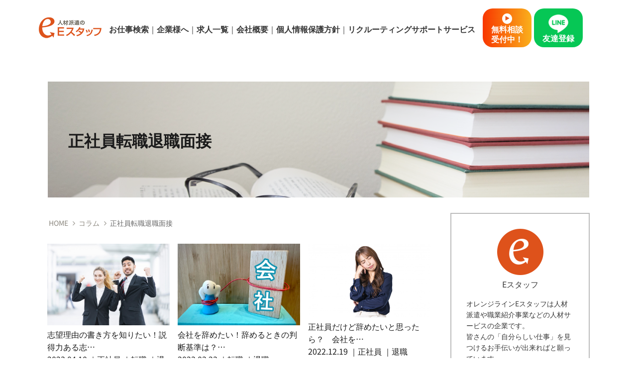

--- FILE ---
content_type: text/html; charset=UTF-8
request_url: https://www.estaff.jp/column?ccat=%E9%80%80%E8%81%B7
body_size: 7301
content:
<!DOCTYPE html><html class="no-js" lang="ja"><head prefix="og: http://ogp.me/ns# fb: http://ogp.me/ns/fb# website: http://ogp.me/ns/website#">  <script>(function(w,d,s,l,i){w[l]=w[l]||[];w[l].push({'gtm.start':
new Date().getTime(),event:'gtm.js'});var f=d.getElementsByTagName(s)[0],
j=d.createElement(s),dl=l!='dataLayer'?'&l='+l:'';j.async=true;j.src=
'https://www.googletagmanager.com/gtm.js?id='+i+dl;f.parentNode.insertBefore(j,f);
})(window,document,'script','dataLayer','GTM-5DMXJM3F');</script> <meta charset="utf-8"><meta name="viewport" content="width=device-width"><meta name="format-detection" content="telephone=no"><meta name="copyright" content="派遣・正社員 富山 Ｅスタッフ"><meta name="author" content="派遣・正社員 富山 Ｅスタッフ"><meta name="msapplication-TileColor" content="#2d88ef"><meta name="msapplication-TileImage" content="/mstile-144x144.png"><script data-cfasync="false" id="ao_optimized_gfonts" type="text/javascript">WebFontConfig={google:{families:['Roboto:700'] },classes:false, events:false, timeout:1500};(function() {var wf = document.createElement('script');wf.src='https://ajax.googleapis.com/ajax/libs/webfont/1/webfont.js';wf.type='text/javascript';wf.async='true';var s=document.getElementsByTagName('script')[0];s.parentNode.insertBefore(wf, s);})();</script><link rel="shortcut icon" type="image/vnd.microsoft.icon" href="https://www.estaff.jp/favicon.ico"><link rel="icon" type="image/vnd.microsoft.icon" href="https://www.estaff.jp/favicon.ico"><link rel="apple-touch-icon" sizes="57x57" href="https://www.estaff.jp/apple-touch-icon-57x57.png"><link rel="apple-touch-icon" sizes="60x60" href="https://www.estaff.jp/apple-touch-icon-60x60.png"><link rel="apple-touch-icon" sizes="72x72" href="https://www.estaff.jp/apple-touch-icon-72x72.png"><link rel="apple-touch-icon" sizes="76x76" href="https://www.estaff.jp/apple-touch-icon-76x76.png"><link rel="apple-touch-icon" sizes="114x114" href="https://www.estaff.jp/apple-touch-icon-114x114.png"><link rel="apple-touch-icon" sizes="120x120" href="https://www.estaff.jp/apple-touch-icon-120x120.png"><link rel="apple-touch-icon" sizes="144x144" href="https://www.estaff.jp/apple-touch-icon-144x144.png"><link rel="apple-touch-icon" sizes="152x152" href="https://www.estaff.jp/apple-touch-icon-152x152.png"><link rel="apple-touch-icon" sizes="180x180" href="https://www.estaff.jp/apple-touch-icon-180x180.png"><link rel="icon" type="image/png" sizes="36x36" href="https://www.estaff.jp/android-chrome-36x36.png"><link rel="icon" type="image/png" sizes="48x48" href="https://www.estaff.jp/android-chrome-48x48.png"><link rel="icon" type="image/png" sizes="72x72" href="https://www.estaff.jp/android-chrome-72x72.png"><link rel="icon" type="image/png" sizes="96x96" href="https://www.estaff.jp/android-chrome-96x96.png"><link rel="icon" type="image/png" sizes="128x128" href="https://www.estaff.jp/android-chrome-128x128.png"><link rel="icon" type="image/png" sizes="144x144" href="https://www.estaff.jp/android-chrome-144x144.png"><link rel="icon" type="image/png" sizes="152x152" href="https://www.estaff.jp/android-chrome-152x152.png"><link rel="icon" type="image/png" sizes="192x192" href="https://www.estaff.jp/android-chrome-192x192.png"><link rel="icon" type="image/png" sizes="256x256" href="https://www.estaff.jp/android-chrome-256x256.png"><link rel="icon" type="image/png" sizes="384x384" href="https://www.estaff.jp/android-chrome-384x384.png"><link rel="icon" type="image/png" sizes="512x512" href="https://www.estaff.jp/android-chrome-512x512.png"><link rel="icon" type="image/png" sizes="36x36" href="https://www.estaff.jp/icon-36x36.png"><link rel="icon" type="image/png" sizes="48x48" href="https://www.estaff.jp/icon-48x48.png"><link rel="icon" type="image/png" sizes="72x72" href="https://www.estaff.jp/icon-72x72.png"><link rel="icon" type="image/png" sizes="96x96" href="https://www.estaff.jp/icon-96x96.png"><link rel="icon" type="image/png" sizes="128x128" href="https://www.estaff.jp/icon-128x128.png"><link rel="icon" type="image/png" sizes="144x144" href="https://www.estaff.jp/icon-144x144.png"><link rel="icon" type="image/png" sizes="152x152" href="https://www.estaff.jp/icon-152x152.png"><link rel="icon" type="image/png" sizes="160x160" href="https://www.estaff.jp/icon-160x160.png"><link rel="icon" type="image/png" sizes="192x192" href="https://www.estaff.jp/icon-192x192.png"><link rel="icon" type="image/png" sizes="196x196" href="https://www.estaff.jp/icon-196x196.png"><link rel="icon" type="image/png" sizes="256x256" href="https://www.estaff.jp/icon-256x256.png"><link rel="icon" type="image/png" sizes="384x384" href="https://www.estaff.jp/icon-384x384.png"><link rel="icon" type="image/png" sizes="512x512" href="https://www.estaff.jp/icon-512x512.png"><link rel="icon" type="image/png" sizes="16x16" href="https://www.estaff.jp/icon-16x16.png"><link rel="icon" type="image/png" sizes="24x24" href="https://www.estaff.jp/icon-24x24.png"><link rel="icon" type="image/png" sizes="32x32" href="https://www.estaff.jp/icon-32x32.png"><link rel="manifest" href="https://www.estaff.jp/manifest.json"><meta name='robots' content='max-image-preview:large' /><link type="text/css" media="all" href="https://www.estaff.jp/wp/wp-content/cache/autoptimize/css/autoptimize_ca23cfb1e61b7270ccd4a4885a81d8dc.css" rel="stylesheet" /><title>コラム ｜ 派遣・正社員 富山</title><link rel='dns-prefetch' href='//ajax.googleapis.com' /><link href='https://fonts.gstatic.com' crossorigin='anonymous' rel='preconnect' /><link href='https://ajax.googleapis.com' rel='preconnect' /><link href='https://fonts.googleapis.com' rel='preconnect' /><link rel="https://api.w.org/" href="https://www.estaff.jp/wp-json/" /><meta name="description" content="人材派遣のイースタッフからのコラムです。"><meta name="keywords" content="派遣,正社員,富山,イースタッフ"><meta property="og:title" content="コラム｜人材派遣のイースタッフ"><meta property="og:type" content="article"><meta property="og:url" content="https://www.estaff.jp/column"><meta property="og:description" content="人材派遣のイースタッフからのコラムです。"><meta property="og:image" content="https://www.estaff.jp/facebook.jpg"><meta property="og:image:width" content="1200"><meta property="og:image:height" content="630"><meta property="og:site_name" content="人材派遣のイースタッフ"><meta property="og:locale" content="ja_JP"><meta property="fb:app_id" content="200471394098318"><link rel="pingback" href="https://www.estaff.jp/wp/xmlrpc.php"><link href="https://estaff.jp/feed?post_type=news" title="派遣・正社員 富山 Ｅスタッフからのお知らせ" type="application/rss+xml" rel="alternate"><link rel="stylesheet" href="https://www.estaff.jp/css/main2020.css?v=1.04" media="all"><link rel="stylesheet" href="https://www.estaff.jp/css/responsive2020.css?v=1.04" media="all"><link rel="stylesheet" href="https://www.estaff.jp/assets-renew/css/styles.css?20260117214944" media="all"> <script src="https://www.estaff.jp/js/modernizr.min.js"></script>  <script async src=https://www.googletagmanager.com/gtag/js?id=G-H0NT1F579J></script> <script>window.dataLayer = window.dataLayer || [];
		function gtag(){dataLayer.push(arguments);}
		gtag('js', new Date());
		gtag('config', 'G-H0NT1F579J');</script> 
 <script>(function(g,d,o){
  g._ltq=g._ltq||[];g._lt=g._lt||function(){g._ltq.push(arguments)};
  var h=location.protocol==='https:'?'https://d.line-scdn.net':'http://d.line-cdn.net';
  var s=d.createElement('script');s.async=1;
  s.src=o||h+'/n/line_tag/public/release/v1/lt.js';
  var t=d.getElementsByTagName('script')[0];t.parentNode.insertBefore(s,t);
    })(window, document);
_lt('init', {
  customerType: 'lap',
  tagId: '40c194a8-9934-46f2-982b-f0d77c591a0e'
});
_lt('send', 'pv', ['40c194a8-9934-46f2-982b-f0d77c591a0e']);</script> <noscript> <img height="1" width="1" style="display:none"
 src="https://tr.line.me/tag.gif?c_t=lap&t_id=40c194a8-9934-46f2-982b-f0d77c591a0e&e=pv&noscript=1" /> </noscript></head><body class="archive post-type-archive post-type-archive-column wp-theme-estaff wp-child-theme-estaff-child column-ab-041 nothome column chrome mac"> <noscript><iframe src="https://www.googletagmanager.com/ns.html?id=GTM-5DMXJM3F"
height="0" width="0" style="display:none;visibility:hidden"></iframe></noscript><header class="site-header"><div class="header-top"><div class="c-inner clearfix"><p class="site-desc">派遣・正社員 富山 Ｅスタッフ</p></div></div><div class="header-main"><div class="c-inner clearfix"><div class="site-logo"> <a href="https://www.estaff.jp/" title="派遣・正社員 富山 Ｅスタッフ ホームへ"> <img src="https://www.estaff.jp/assets-renew/img/common/logo.png" alt="派遣・正社員 富山 Ｅスタッフ" class="pc__only"><img src="https://www.estaff.jp/assets-renew/img/common/sp/logo.png" alt="派遣・正社員 富山 Ｅスタッフ" class="sp__only"> </a></div><nav class="g__nav"><ul><li class="parent"><span>お仕事検索</span><ul class="child"><li><a href="https://www.estaff.jp/search-career">正社員のお仕事</a></li><li><a href="https://www.estaff.jp/search-temp">派遣社員のお仕事</a></li></ul></li><li><a href="https://www.estaff.jp/employer/about">企業様へ</a></li><li class="parent"><span>求人一覧</span><ul class="child"><li><a href="https://www.estaff.jp/career">正社員の求人</a></li><li><a href="https://www.estaff.jp/job">派遣社員の求人</a></li></ul></li><li><a href="https://www.estaff.jp/company">会社概要</a></li><li><a href="https://www.estaff.jp/privacy">個人情報保護方針</a></li><li><a href="https://www.estaff.jp/scout/">リクルーティングサポートサービス</a></li></ul></nav><p class="header__btn__entry"><a href="https://www.estaff.jp/employee/entry" onClick="gtag('event', 'click', {'event_category': 'header-nav', 'event_label': 'entry'});">≫ <span>カンタン</span>無料相談</a></p><div class="header__btns-inner pc__only"> <a class="header__btns" href="https://www.estaff.jp/employee/entry" onClick="gtag('event', 'click', {'event_category': 'header-nav', 'event_label': 'entry'});"> <img src="https://www.estaff.jp/assets-renew/img/common/ic_entry.png" alt=""> <span>無料相談</span> <span>受付中！</span> </a> <a class="header__line header__btns" href="https://page.line.me/517aqcqc?openQrModal=true" target="_blank"> <img src="https://www.estaff.jp/assets-renew/img/common/banner_line.png" alt=""> <span>友達登録</span> </a></div><div class="hd-info clearfix"><div class="sp-menu-btn"><img src="https://www.estaff.jp/assets-renew/img/common/sp/icon-hamberger.png" alt=""></div></div></div></div><div class="sp-menu"><div class="inner"><div class="sp-list-menu"><ul><li><div>お仕事検索<div class="sub"> <a href="https://www.estaff.jp/search-career">正社員のお仕事</a></div><div class="sub"> <a href="https://www.estaff.jp/search-temp">派遣社員のお仕事</a></div></div></li><li><div> <a href="https://www.estaff.jp/employer/about">企業様へ</a></div></li><li><div>求人一覧<div class="sub"> <a href="https://www.estaff.jp/career">正社員の求人</a></div><div class="sub"> <a href="https://www.estaff.jp/job">派遣社員の求人</a></div></div></li><li><div> <a href="https://www.estaff.jp/company">会社概要</a></div></li><li><div> <a href="https://www.estaff.jp/privacy">個人情報保護方針</a></div></li><li><div> <a href="https://www.estaff.jp/scout/">リクルーティングサポートサービス</a></div></li></ul></div><div class="sp-contact-menu"><ul class="clearfix"><li><div class="tac"><p class="footer__menu__freedial"><a href="tel:0120112155" onclick="gtag('event', 'tel', {'event_category': 'header-nav','event_label': 'tel'});"><i class="icon-freedial"></i> 0120-112-155</a></p><p class="footer__menu__time">【受付時間】平日 9：00～18：00</p></div></li></ul></div></div></div></header><div class="container"><div class="c-inner column-inner"><div class="container-head taxonomy-head"><h1 class="page-head"> <strong> 正社員転職退職面接</strong></h1></div><div class="container-body column-archive clearfix"><div class="main"><main><section class="block" id="column-archive"><div class="content"><div class="c-block c-bottom-l"><h2 class="hdr01 none">Eスタッフからのお知らせ一覧</h2><div class="breadcrumb"><ol itemscope itemtype="http://schema.org/BreadcrumbList"><li itemprop="itemListElement" itemscope itemtype="http://schema.org/ListItem" class="breadcrumb-list"> <a itemscope itemtype="http://schema.org/Thing" itemprop="item" href="https://www.estaff.jp/"> <span itemprop="name"> HOME </span> </a><meta itemprop="position" content="1" /></li><li itemprop="itemListElement" itemscope itemtype="http://schema.org/ListItem" class="breadcrumb-list"> <a itemscope itemtype="http://schema.org/Thing" itemprop="item" href="https://www.estaff.jp/column"> <span itemprop="name"> コラム </span> </a><meta itemprop="position" content="2" /></li><li itemprop="itemListElement" itemscope itemtype="http://schema.org/ListItem" class="breadcrumb-list"> <span itemprop="name">正社員転職退職面接</span><meta itemprop="position" content="3" /></li></ol></div><div class="archive-wrap"><ul class="items"><li><p><a href="https://www.estaff.jp/column/ab-041"><img src="https://www.estaff.jp/wp/wp-content/uploads/2023/04/24870038_s.jpg" /></a></p><p><a href="https://www.estaff.jp/column/ab-041"> 志望理由の書き方を知りたい！説得力ある志… </a></p><p class="attr"> <time datetime="2023-04-10"> 2023.04.10 </time> ｜<span class="label label-shain"><a href="https://www.estaff.jp/column?ccat=shain">正社員</a></span> ｜<span class="label label-tensyoku"><a href="https://www.estaff.jp/column?ccat=tensyoku">転職</a></span> ｜<span class="label label-%e9%80%80%e8%81%b7"><a href="https://www.estaff.jp/column?ccat=%e9%80%80%e8%81%b7">退職</a></span> ｜<span class="label label-%e9%9d%a2%e6%8e%a5"><a href="https://www.estaff.jp/column?ccat=%e9%9d%a2%e6%8e%a5">面接</a></span></p></li><li><p><a href="https://www.estaff.jp/column/ab-036"><img src="https://www.estaff.jp/wp/wp-content/uploads/2023/03/22796559_s.jpg" /></a></p><p><a href="https://www.estaff.jp/column/ab-036"> 会社を辞めたい！辞めるときの判断基準は？… </a></p><p class="attr"> <time datetime="2023-03-23"> 2023.03.23 </time> ｜<span class="label label-tensyoku"><a href="https://www.estaff.jp/column?ccat=tensyoku">転職</a></span> ｜<span class="label label-%e9%80%80%e8%81%b7"><a href="https://www.estaff.jp/column?ccat=%e9%80%80%e8%81%b7">退職</a></span></p></li><li><p><a href="https://www.estaff.jp/column/ab-reg_emp_unsuitable"><img src="https://www.estaff.jp/wp/wp-content/uploads/2022/12/25291555_m.jpg" /></a></p><p><a href="https://www.estaff.jp/column/ab-reg_emp_unsuitable"> 正社員だけど辞めたいと思ったら？　会社を… </a></p><p class="attr"> <time datetime="2022-12-19"> 2022.12.19 </time> ｜<span class="label label-shain"><a href="https://www.estaff.jp/column?ccat=shain">正社員</a></span> ｜<span class="label label-%e9%80%80%e8%81%b7"><a href="https://www.estaff.jp/column?ccat=%e9%80%80%e8%81%b7">退職</a></span></p></li><li><p><a href="https://www.estaff.jp/column/ab-yamedooki"><img src="https://www.estaff.jp/wp/wp-content/uploads/2022/12/yamedoki.jpg" /></a></p><p><a href="https://www.estaff.jp/column/ab-yamedooki"> 正社員をやめたい！やめる判断基準や今の職… </a></p><p class="attr"> <time datetime="2022-12-13"> 2022.12.13 </time> ｜<span class="label label-shain"><a href="https://www.estaff.jp/column?ccat=shain">正社員</a></span> ｜<span class="label label-tensyoku"><a href="https://www.estaff.jp/column?ccat=tensyoku">転職</a></span> ｜<span class="label label-%e9%80%80%e8%81%b7"><a href="https://www.estaff.jp/column?ccat=%e9%80%80%e8%81%b7">退職</a></span></p></li></ul></div></div></div></section></main></div><div class="side"><div class="intro-widget"><p class="tac"><img src="/assets-renew/img/column/logo.png" alt=""><br> Eスタッフ</p><p class="intro">オレンジラインEスタッフは人材派遣や職業紹介事業などの人材サービスの企業です。<br> 皆さんの「自分らしい仕事」を見つけるお手伝いが出来ればと願っています。<br> 色々な悩みなども一緒に考えて解決出来ればと思います。</p><p class="tac detail"><a href="https://www.estaff.jp/company/">▶ 詳細を見る</a></p><ul><li><a href="https://page.line.me/517aqcqc?openQrModal=true" target="_blank"><img src="/assets-renew/img/column/line.png" alt=""></a></li><li><a href="https://www.instagram.com/estaff_yunite/?hl=ja" target="_blank"><img src="/assets-renew/img/column/instagram.png" alt=""></a></li></ul></div><div class="new-widget"><p class="title">新着記事</p><ul><li><dl><dt><a href="https://www.estaff.jp/column/ab-093"><img src="https://www.estaff.jp/wp/wp-content/uploads/2023/10/25668233_s-1.jpg" /></a></dt><dd><a href="https://www.estaff.jp/column/ab-093"> 溶接工の仕事内容や勤務先は？メリットや応募時の注意点なども紹介 </a></dd></dl></li><li><dl><dt><a href="https://www.estaff.jp/column/ab-092"><img src="https://www.estaff.jp/wp/wp-content/uploads/2023/10/22412184_s.jpg" /></a></dt><dd><a href="https://www.estaff.jp/column/ab-092"> 溶接工の年収はどのくらい？平均年収や初任給は？年収を上げる方法も紹介 </a></dd></dl></li><li><dl><dt><a href="https://www.estaff.jp/column/ab-091"><img src="https://www.estaff.jp/wp/wp-content/uploads/2023/10/891469_s.jpg" /></a></dt><dd><a href="https://www.estaff.jp/column/ab-091"> 溶接工はやめとけといわれるのはなぜ？魅力や応募時の注意点なども解説 </a></dd></dl></li><li><dl><dt><a href="https://www.estaff.jp/column/ab-085"><img src="https://www.estaff.jp/wp/wp-content/uploads/2023/10/25343220_s.jpg" /></a></dt><dd><a href="https://www.estaff.jp/column/ab-085"> 測量士の年収は低いってほんと？年収を上げる方法やおすすめの就職先も紹介 </a></dd></dl></li><li><dl><dt><a href="https://www.estaff.jp/column/ab-090"><img src="https://www.estaff.jp/wp/wp-content/uploads/2023/09/26931689_s.jpg" /></a></dt><dd><a href="https://www.estaff.jp/column/ab-090"> 品質管理の主な仕事内容は？品質保証との違いや必要なスキルなどを解説 </a></dd></dl></li></ul></div></div></div></div></div><footer class="site-footer"><div class="footer__column"><p class="title">コラム一覧</p><ul><li><dl><dt><a href="https://www.estaff.jp/column/ab-093"><img src="https://www.estaff.jp/wp/wp-content/uploads/2023/10/25668233_s-1.jpg" /></a></dt><dd><p></p><a href="https://www.estaff.jp/column/ab-093">溶接工の仕事内容や勤務先は？メリットや応…</a></p><p class="date"> <time datetime="2023-10-12">2023.10.12</time> ｜<span class="label label-%e3%83%a1%e3%83%aa%e3%83%83%e3%83%88"><a href="https://www.estaff.jp/column?ccat=%e3%83%a1%e3%83%aa%e3%83%83%e3%83%88">メリット</a></span> ｜<span class="label label-%e6%ba%b6%e6%8e%a5%e5%b7%a5"><a href="https://www.estaff.jp/column?ccat=%e6%ba%b6%e6%8e%a5%e5%b7%a5">溶接工</a></span></p></dd></dl></li><li><dl><dt><a href="https://www.estaff.jp/column/ab-092"><img src="https://www.estaff.jp/wp/wp-content/uploads/2023/10/22412184_s.jpg" /></a></dt><dd><p></p><a href="https://www.estaff.jp/column/ab-092">溶接工の年収はどのくらい？平均年収や初任…</a></p><p class="date"> <time datetime="2023-10-10">2023.10.10</time> ｜<span class="label label-%e5%b9%b4%e5%8f%8e"><a href="https://www.estaff.jp/column?ccat=%e5%b9%b4%e5%8f%8e">年収</a></span> ｜<span class="label label-%e6%ba%b6%e6%8e%a5%e5%b7%a5"><a href="https://www.estaff.jp/column?ccat=%e6%ba%b6%e6%8e%a5%e5%b7%a5">溶接工</a></span> ｜<span class="label label-%e7%b5%a6%e6%96%99"><a href="https://www.estaff.jp/column?ccat=%e7%b5%a6%e6%96%99">給料</a></span></p></dd></dl></li><li><dl><dt><a href="https://www.estaff.jp/column/ab-091"><img src="https://www.estaff.jp/wp/wp-content/uploads/2023/10/891469_s.jpg" /></a></dt><dd><p></p><a href="https://www.estaff.jp/column/ab-091">溶接工はやめとけといわれるのはなぜ？魅力…</a></p><p class="date"> <time datetime="2023-10-05">2023.10.05</time> ｜<span class="label label-%e6%ba%b6%e6%8e%a5%e5%b7%a5"><a href="https://www.estaff.jp/column?ccat=%e6%ba%b6%e6%8e%a5%e5%b7%a5">溶接工</a></span></p></dd></dl></li><li><dl><dt><a href="https://www.estaff.jp/column/ab-085"><img src="https://www.estaff.jp/wp/wp-content/uploads/2023/10/25343220_s.jpg" /></a></dt><dd><p></p><a href="https://www.estaff.jp/column/ab-085">測量士の年収は低いってほんと？年収を上げ…</a></p><p class="date"> <time datetime="2023-10-02">2023.10.02</time> ｜<span class="label label-%e5%8f%8e%e5%85%a5"><a href="https://www.estaff.jp/column?ccat=%e5%8f%8e%e5%85%a5">収入</a></span> ｜<span class="label label-%e6%b8%ac%e9%87%8f"><a href="https://www.estaff.jp/column?ccat=%e6%b8%ac%e9%87%8f">測量</a></span></p></dd></dl></li></ul></div><div class="footer__wrap"><ul class="footer__employer"><li><p class="footer__employer__title">企業の採用担当の方へ</p></li><li><p class="footer__employer__content">企業が求めるスキルと経験を持った人材を、必要な時に、必要な人数、<br> 必要な時間だけ、迅速かつ的確に派遣させていただきます。</p></li><li><p class="footer__employer__btn"><a href="https://www.estaff.jp/employer/about">≫ 詳しく見る</a></p></li></ul></div><div class="footer__wrap__bottom pc__only"><ul class="footer__menu"><li class="footer__menu__logos"><p><a href="/"><img src="https://www.estaff.jp/assets-renew/img/common/footer-logo.png" alt="人材開発のEスタッフ"></a></p><ul><li><a href="https://www.instagram.com/estaff_yunite/?hl=ja" target="_blank"><img src="https://www.estaff.jp/assets-renew/img/common/icon-instagram.png" alt=""></a></li><li><a class="btn-line"><img src="https://www.estaff.jp/assets-renew/img/common/icon-line.png" alt=""></a></li></ul><p class="footer__menu__access"><a href="https://www.estaff.jp/company#access">アクセスマップ</a></p></li><li class="footer__menu__links"><ul class="footer__menu__gnavi"><li><a href="https://www.estaff.jp/">ホーム</a></li><li><a href="https://www.estaff.jp/search-career">正社員のお仕事を探す</a></li><li><a href="https://www.estaff.jp/company">会社概要</a></li><li><a href="https://www.estaff.jp/news">お知らせ</a></li><li><a href="https://www.estaff.jp/search-temp">派遣社員のお仕事を探す</a></li><li><a href="https://www.estaff.jp/employee/entry" onClick="gtag('event', 'click', {'event_category': 'foote-nav', 'event_label': 'entry'});">無料相談受付</a></li><li><a href="https://www.estaff.jp/column">コラム一覧</a></li><li><a href="https://www.estaff.jp/career">正社員の求人一覧</a></li><li><a href="https://www.estaff.jp/privacy">個人情報保護方針</a></li><li><a href="https://www.estaff.jp/employee/about#flow">お仕事開始までの流れ</a></li><li><a href="https://www.estaff.jp/job">派遣社員の求人一覧</a></li></ul></li><li class="footer__menu__tel"><p class="footer__menu__freedial">0120-112-155</p><p class="footer__menu__time tar">【受付時間】平日 9：00～18：00</p></li></ul><div class="copyright tar"><div class="u-inner"> <small>Copyright&copy;2021 Eスタッフ All rights reserved.</small></div></div></div><div class="footer__wrap__bottom sp__only"><ul class="footer__menu"><li class="footer__menu__logos"><p class="footer__menu__logo"><a href="/"><img src="https://www.estaff.jp/assets-renew/img/common/sp/footer-logo.png" alt="人材開発のEスタッフ"></a></p><p class="footer__menu__freedial"><a href="tel:0120112155" onclick="gtag('event', 'tel', {'event_category': 'footer-nav','event_label': 'tel'});">0120-112-155</a></p><p class="footer__menu__time">【受付時間】平日 9：00～18：00</p><ul class="sns__links"><li><a href="https://www.instagram.com/estaff_yunite/?hl=ja" target="_blank"><img src="https://www.estaff.jp/assets-renew/img/common/sp/icon-instagram.png" alt=""></a></li><li><a class="btn-line"><img src="https://www.estaff.jp/assets-renew/img/common/sp/icon-line.png" alt=""></a></li></ul><p class="footer__menu__access"><a href="https://www.estaff.jp/company#access">アクセスマップ</a></p></li><li class="footer__menu__links"><ul class="footer__menu__gnavi"><li><a href="https://www.estaff.jp/">ホーム</a></li><li><a href="https://www.estaff.jp/news">お知らせ</a></li><li><a href="https://www.estaff.jp/search-career">正社員のお仕事を探す</a></li><li><a href="https://www.estaff.jp/column">コラム一覧</a></li><li><a href="https://www.estaff.jp/search-temp">派遣社員のお仕事を探す</a></li><li><a href="https://www.estaff.jp/company">会社概要</a></li><li><a href="https://www.estaff.jp/employee/about#flow">お仕事開始までの流れ</a></li><li><a href="https://www.estaff.jp/employee/entry" onClick="gtag('event', 'click', {'event_category': 'foote-nav', 'event_label': 'entry'});">無料相談受付</a></li><li><a href="https://www.estaff.jp/career">正社員の求人一覧</a></li><li><a href="https://www.estaff.jp/privacy">個人情報保護方針</a></li><li><a href="https://www.estaff.jp/job">派遣社員の求人一覧</a></li></ul></li></ul><div class="copyright tac"><div class="u-inner"> <small>Copyright&copy;2021 Eスタッフ All rights reserved.</small></div></div></div></footer><div class="line-orverlay"><div class="line-modal-wrap"><div class="line-modalbox"><p class="hdr-line-modalbox">Ｅスタッフ LINE公式アカウント</p><h3 class="lead-line-modalbox">LINEでお仕事情報をチェックできます！</h3><p class="txt">QRコードまたは、友だち追加ボタンから登録していただくと、LINEで新着の求人情報をいち早くお知らせいたします。お気軽にご登録ください。</p><div class="line-qr"><div class="qr-pic"> <img src="/img/common/estaff-lineQR.png" alt=""></div><p class="btn-line-friend"> <a href="https://lin.ee/3YiVDbFpJ" target="_blank"><i><img src="/img/common/line-icon.png" alt="LINE"></i>友だち追加</a></p></div></div></div></div><div class="sp-fixed-menu"><div class="fixed-tel"> <a href="tel:0120112155" onclick="gtag('event', 'tel', {'event_category': 'footer-fixed-nav','event_label': 'tel'});"><p class="tel-txt"><i class="icon-tel"></i>お電話でのご応募・ご相談</p><p class="tel-number"><i class="icon-freedial"></i><b class="number font-en01">0120-112-155</b></p> </a></div><div class="fixed-entry"> <a href="https://www.estaff.jp/employee/entry" onClick="gtag('event', 'click', {'event_category': 'footer-fixed-nav', 'event_label': 'entry'});"> 無料相談受付中！ </a></div><div class="fixed-line"> <a class="btn-line"> <img src="https://www.estaff.jp/assets-renew/img/common/banner_line.png" alt=""><span>公式アカウント</span> </a></div></div><div class="pagetop"> <a> <i class="icon-arrow-up"></i> </a></div> <script type="speculationrules">{"prefetch":[{"source":"document","where":{"and":[{"href_matches":"\/*"},{"not":{"href_matches":["\/wp\/wp-*.php","\/wp\/wp-admin\/*","\/wp\/wp-content\/uploads\/*","\/wp\/wp-content\/*","\/wp\/wp-content\/plugins\/*","\/wp\/wp-content\/themes\/estaff-child\/*","\/wp\/wp-content\/themes\/estaff\/*","\/*\\?(.+)"]}},{"not":{"selector_matches":"a[rel~=\"nofollow\"]"}},{"not":{"selector_matches":".no-prefetch, .no-prefetch a"}}]},"eagerness":"conservative"}]}</script> <script type="text/javascript" id="wp-i18n-js-after">wp.i18n.setLocaleData( { 'text direction\u0004ltr': [ 'ltr' ] } );</script> <script type="text/javascript" id="contact-form-7-js-translations">( function( domain, translations ) {
	var localeData = translations.locale_data[ domain ] || translations.locale_data.messages;
	localeData[""].domain = domain;
	wp.i18n.setLocaleData( localeData, domain );
} )( "contact-form-7", {"translation-revision-date":"2025-04-11 06:42:50+0000","generator":"GlotPress\/4.0.1","domain":"messages","locale_data":{"messages":{"":{"domain":"messages","plural-forms":"nplurals=1; plural=0;","lang":"ja_JP"},"This contact form is placed in the wrong place.":["\u3053\u306e\u30b3\u30f3\u30bf\u30af\u30c8\u30d5\u30a9\u30fc\u30e0\u306f\u9593\u9055\u3063\u305f\u4f4d\u7f6e\u306b\u7f6e\u304b\u308c\u3066\u3044\u307e\u3059\u3002"],"Error:":["\u30a8\u30e9\u30fc:"]}},"comment":{"reference":"includes\/js\/index.js"}} );</script> <script type="text/javascript" id="contact-form-7-js-before">var wpcf7 = {
    "api": {
        "root": "https:\/\/www.estaff.jp\/wp-json\/",
        "namespace": "contact-form-7\/v1"
    }
};</script> <script type="text/javascript" src="//ajax.googleapis.com/ajax/libs/jquery/1.11.1/jquery.min.js?ver=null" id="jquery-js"></script> <script type="text/javascript" id="toc-front-js-extra">var tocplus = {"visibility_show":"\u8868\u793a","visibility_hide":"\u975e\u8868\u793a","width":"Auto"};</script> <script src="https://www.estaff.jp/assets-renew/js/main.js"></script>  <script>$('.slide').slick({
  dots: false,
  infinite: true,
  speed: 500,
  cssEase: 'linear',
  autoplay: false,
  slidesToShow: 2,
  centerMode: true,
  centerPadding: '250px',
  slidesToScroll: 1,
	responsive:[
        {
            breakpoint: 767,
            settings:{
                slidesToShow:1,
				  centerPadding: '50px',
            }
        },
    ]
});
window.addEventListener('load', function() {
  var maxHeight = 0;
  $('.slide li').each(function(idx, elem) {
    var height = $(elem).height();
    if(maxHeight < height) {
      maxHeight = height;
    }
  });
  $('.slide li').height(maxHeight);
});
$('.slide__news').slick({
  dots: false,
  infinite: true,
  speed: 500,
  cssEase: 'linear',
  autoplay: true,
  autoplaySpeed: 3000,
});</script> <script>//アコーディオンメニュー
$(function(){
	$('.toggle_title').click(function(){
		$(this).toggleClass('selected');
		$(this).next().slideToggle();
	});
});</script> <script src="/js/common.min.js?v=1.13"></script> <script type="text/javascript" defer src="https://www.estaff.jp/wp/wp-content/cache/autoptimize/js/autoptimize_ac26e04e101cd2414eb35338edda16af.js"></script></body></html>

--- FILE ---
content_type: text/css
request_url: https://www.estaff.jp/wp/wp-content/cache/autoptimize/css/autoptimize_ca23cfb1e61b7270ccd4a4885a81d8dc.css
body_size: 32731
content:
img:is([sizes="auto" i],[sizes^="auto," i]){contain-intrinsic-size:3000px 1500px}
@charset "UTF-8";.wp-block-archives{box-sizing:border-box}.wp-block-archives-dropdown label{display:block}.wp-block-avatar{line-height:0}.wp-block-avatar,.wp-block-avatar img{box-sizing:border-box}.wp-block-avatar.aligncenter{text-align:center}.wp-block-audio{box-sizing:border-box}.wp-block-audio :where(figcaption){margin-bottom:1em;margin-top:.5em}.wp-block-audio audio{min-width:300px;width:100%}.wp-block-button__link{align-content:center;box-sizing:border-box;cursor:pointer;display:inline-block;height:100%;text-align:center;word-break:break-word}.wp-block-button__link.aligncenter{text-align:center}.wp-block-button__link.alignright{text-align:right}:where(.wp-block-button__link){border-radius:9999px;box-shadow:none;padding:calc(.667em + 2px) calc(1.333em + 2px);text-decoration:none}.wp-block-button[style*=text-decoration] .wp-block-button__link{text-decoration:inherit}.wp-block-buttons>.wp-block-button.has-custom-width{max-width:none}.wp-block-buttons>.wp-block-button.has-custom-width .wp-block-button__link{width:100%}.wp-block-buttons>.wp-block-button.has-custom-font-size .wp-block-button__link{font-size:inherit}.wp-block-buttons>.wp-block-button.wp-block-button__width-25{width:calc(25% - var(--wp--style--block-gap, .5em)*.75)}.wp-block-buttons>.wp-block-button.wp-block-button__width-50{width:calc(50% - var(--wp--style--block-gap, .5em)*.5)}.wp-block-buttons>.wp-block-button.wp-block-button__width-75{width:calc(75% - var(--wp--style--block-gap, .5em)*.25)}.wp-block-buttons>.wp-block-button.wp-block-button__width-100{flex-basis:100%;width:100%}.wp-block-buttons.is-vertical>.wp-block-button.wp-block-button__width-25{width:25%}.wp-block-buttons.is-vertical>.wp-block-button.wp-block-button__width-50{width:50%}.wp-block-buttons.is-vertical>.wp-block-button.wp-block-button__width-75{width:75%}.wp-block-button.is-style-squared,.wp-block-button__link.wp-block-button.is-style-squared{border-radius:0}.wp-block-button.no-border-radius,.wp-block-button__link.no-border-radius{border-radius:0!important}:root :where(.wp-block-button .wp-block-button__link.is-style-outline),:root :where(.wp-block-button.is-style-outline>.wp-block-button__link){border:2px solid;padding:.667em 1.333em}:root :where(.wp-block-button .wp-block-button__link.is-style-outline:not(.has-text-color)),:root :where(.wp-block-button.is-style-outline>.wp-block-button__link:not(.has-text-color)){color:currentColor}:root :where(.wp-block-button .wp-block-button__link.is-style-outline:not(.has-background)),:root :where(.wp-block-button.is-style-outline>.wp-block-button__link:not(.has-background)){background-color:initial;background-image:none}.wp-block-buttons{box-sizing:border-box}.wp-block-buttons.is-vertical{flex-direction:column}.wp-block-buttons.is-vertical>.wp-block-button:last-child{margin-bottom:0}.wp-block-buttons>.wp-block-button{display:inline-block;margin:0}.wp-block-buttons.is-content-justification-left{justify-content:flex-start}.wp-block-buttons.is-content-justification-left.is-vertical{align-items:flex-start}.wp-block-buttons.is-content-justification-center{justify-content:center}.wp-block-buttons.is-content-justification-center.is-vertical{align-items:center}.wp-block-buttons.is-content-justification-right{justify-content:flex-end}.wp-block-buttons.is-content-justification-right.is-vertical{align-items:flex-end}.wp-block-buttons.is-content-justification-space-between{justify-content:space-between}.wp-block-buttons.aligncenter{text-align:center}.wp-block-buttons:not(.is-content-justification-space-between,.is-content-justification-right,.is-content-justification-left,.is-content-justification-center) .wp-block-button.aligncenter{margin-left:auto;margin-right:auto;width:100%}.wp-block-buttons[style*=text-decoration] .wp-block-button,.wp-block-buttons[style*=text-decoration] .wp-block-button__link{text-decoration:inherit}.wp-block-buttons.has-custom-font-size .wp-block-button__link{font-size:inherit}.wp-block-buttons .wp-block-button__link{width:100%}.wp-block-button.aligncenter,.wp-block-calendar{text-align:center}.wp-block-calendar td,.wp-block-calendar th{border:1px solid;padding:.25em}.wp-block-calendar th{font-weight:400}.wp-block-calendar caption{background-color:inherit}.wp-block-calendar table{border-collapse:collapse;width:100%}.wp-block-calendar table:where(:not(.has-text-color)){color:#40464d}.wp-block-calendar table:where(:not(.has-text-color)) td,.wp-block-calendar table:where(:not(.has-text-color)) th{border-color:#ddd}.wp-block-calendar table.has-background th{background-color:inherit}.wp-block-calendar table.has-text-color th{color:inherit}:where(.wp-block-calendar table:not(.has-background) th){background:#ddd}.wp-block-categories{box-sizing:border-box}.wp-block-categories.alignleft{margin-right:2em}.wp-block-categories.alignright{margin-left:2em}.wp-block-categories.wp-block-categories-dropdown.aligncenter{text-align:center}.wp-block-categories .wp-block-categories__label{display:block;width:100%}.wp-block-code{box-sizing:border-box}.wp-block-code code{
  /*!rtl:begin:ignore*/direction:ltr;display:block;font-family:inherit;overflow-wrap:break-word;text-align:initial;white-space:pre-wrap
  /*!rtl:end:ignore*/}.wp-block-columns{align-items:normal!important;box-sizing:border-box;display:flex;flex-wrap:wrap!important}@media (min-width:782px){.wp-block-columns{flex-wrap:nowrap!important}}.wp-block-columns.are-vertically-aligned-top{align-items:flex-start}.wp-block-columns.are-vertically-aligned-center{align-items:center}.wp-block-columns.are-vertically-aligned-bottom{align-items:flex-end}@media (max-width:781px){.wp-block-columns:not(.is-not-stacked-on-mobile)>.wp-block-column{flex-basis:100%!important}}@media (min-width:782px){.wp-block-columns:not(.is-not-stacked-on-mobile)>.wp-block-column{flex-basis:0;flex-grow:1}.wp-block-columns:not(.is-not-stacked-on-mobile)>.wp-block-column[style*=flex-basis]{flex-grow:0}}.wp-block-columns.is-not-stacked-on-mobile{flex-wrap:nowrap!important}.wp-block-columns.is-not-stacked-on-mobile>.wp-block-column{flex-basis:0;flex-grow:1}.wp-block-columns.is-not-stacked-on-mobile>.wp-block-column[style*=flex-basis]{flex-grow:0}:where(.wp-block-columns){margin-bottom:1.75em}:where(.wp-block-columns.has-background){padding:1.25em 2.375em}.wp-block-column{flex-grow:1;min-width:0;overflow-wrap:break-word;word-break:break-word}.wp-block-column.is-vertically-aligned-top{align-self:flex-start}.wp-block-column.is-vertically-aligned-center{align-self:center}.wp-block-column.is-vertically-aligned-bottom{align-self:flex-end}.wp-block-column.is-vertically-aligned-stretch{align-self:stretch}.wp-block-column.is-vertically-aligned-bottom,.wp-block-column.is-vertically-aligned-center,.wp-block-column.is-vertically-aligned-top{width:100%}.wp-block-post-comments{box-sizing:border-box}.wp-block-post-comments .alignleft{float:left}.wp-block-post-comments .alignright{float:right}.wp-block-post-comments .navigation:after{clear:both;content:"";display:table}.wp-block-post-comments .commentlist{clear:both;list-style:none;margin:0;padding:0}.wp-block-post-comments .commentlist .comment{min-height:2.25em;padding-left:3.25em}.wp-block-post-comments .commentlist .comment p{font-size:1em;line-height:1.8;margin:1em 0}.wp-block-post-comments .commentlist .children{list-style:none;margin:0;padding:0}.wp-block-post-comments .comment-author{line-height:1.5}.wp-block-post-comments .comment-author .avatar{border-radius:1.5em;display:block;float:left;height:2.5em;margin-right:.75em;margin-top:.5em;width:2.5em}.wp-block-post-comments .comment-author cite{font-style:normal}.wp-block-post-comments .comment-meta{font-size:.875em;line-height:1.5}.wp-block-post-comments .comment-meta b{font-weight:400}.wp-block-post-comments .comment-meta .comment-awaiting-moderation{display:block;margin-bottom:1em;margin-top:1em}.wp-block-post-comments .comment-body .commentmetadata{font-size:.875em}.wp-block-post-comments .comment-form-author label,.wp-block-post-comments .comment-form-comment label,.wp-block-post-comments .comment-form-email label,.wp-block-post-comments .comment-form-url label{display:block;margin-bottom:.25em}.wp-block-post-comments .comment-form input:not([type=submit]):not([type=checkbox]),.wp-block-post-comments .comment-form textarea{box-sizing:border-box;display:block;width:100%}.wp-block-post-comments .comment-form-cookies-consent{display:flex;gap:.25em}.wp-block-post-comments .comment-form-cookies-consent #wp-comment-cookies-consent{margin-top:.35em}.wp-block-post-comments .comment-reply-title{margin-bottom:0}.wp-block-post-comments .comment-reply-title :where(small){font-size:var(--wp--preset--font-size--medium,smaller);margin-left:.5em}.wp-block-post-comments .reply{font-size:.875em;margin-bottom:1.4em}.wp-block-post-comments input:not([type=submit]),.wp-block-post-comments textarea{border:1px solid #949494;font-family:inherit;font-size:1em}.wp-block-post-comments input:not([type=submit]):not([type=checkbox]),.wp-block-post-comments textarea{padding:calc(.667em + 2px)}:where(.wp-block-post-comments input[type=submit]){border:none}.wp-block-comments{box-sizing:border-box}.wp-block-comments-pagination>.wp-block-comments-pagination-next,.wp-block-comments-pagination>.wp-block-comments-pagination-numbers,.wp-block-comments-pagination>.wp-block-comments-pagination-previous{font-size:inherit;margin-bottom:.5em;margin-right:.5em}.wp-block-comments-pagination>.wp-block-comments-pagination-next:last-child,.wp-block-comments-pagination>.wp-block-comments-pagination-numbers:last-child,.wp-block-comments-pagination>.wp-block-comments-pagination-previous:last-child{margin-right:0}.wp-block-comments-pagination .wp-block-comments-pagination-previous-arrow{display:inline-block;margin-right:1ch}.wp-block-comments-pagination .wp-block-comments-pagination-previous-arrow:not(.is-arrow-chevron){transform:scaleX(1)}.wp-block-comments-pagination .wp-block-comments-pagination-next-arrow{display:inline-block;margin-left:1ch}.wp-block-comments-pagination .wp-block-comments-pagination-next-arrow:not(.is-arrow-chevron){transform:scaleX(1)}.wp-block-comments-pagination.aligncenter{justify-content:center}.wp-block-comment-template{box-sizing:border-box;list-style:none;margin-bottom:0;max-width:100%;padding:0}.wp-block-comment-template li{clear:both}.wp-block-comment-template ol{list-style:none;margin-bottom:0;max-width:100%;padding-left:2rem}.wp-block-comment-template.alignleft{float:left}.wp-block-comment-template.aligncenter{margin-left:auto;margin-right:auto;width:fit-content}.wp-block-comment-template.alignright{float:right}.wp-block-comment-date{box-sizing:border-box}.comment-awaiting-moderation{display:block;font-size:.875em;line-height:1.5}.wp-block-comment-author-name,.wp-block-comment-content,.wp-block-comment-edit-link,.wp-block-comment-reply-link{box-sizing:border-box}.wp-block-cover,.wp-block-cover-image{align-items:center;background-position:50%;box-sizing:border-box;display:flex;justify-content:center;min-height:430px;overflow:hidden;overflow:clip;padding:1em;position:relative}.wp-block-cover .has-background-dim:not([class*=-background-color]),.wp-block-cover-image .has-background-dim:not([class*=-background-color]),.wp-block-cover-image.has-background-dim:not([class*=-background-color]),.wp-block-cover.has-background-dim:not([class*=-background-color]){background-color:#000}.wp-block-cover .has-background-dim.has-background-gradient,.wp-block-cover-image .has-background-dim.has-background-gradient{background-color:initial}.wp-block-cover-image.has-background-dim:before,.wp-block-cover.has-background-dim:before{background-color:inherit;content:""}.wp-block-cover .wp-block-cover__background,.wp-block-cover .wp-block-cover__gradient-background,.wp-block-cover-image .wp-block-cover__background,.wp-block-cover-image .wp-block-cover__gradient-background,.wp-block-cover-image.has-background-dim:not(.has-background-gradient):before,.wp-block-cover.has-background-dim:not(.has-background-gradient):before{bottom:0;left:0;opacity:.5;position:absolute;right:0;top:0}.wp-block-cover-image.has-background-dim.has-background-dim-10 .wp-block-cover__background,.wp-block-cover-image.has-background-dim.has-background-dim-10 .wp-block-cover__gradient-background,.wp-block-cover-image.has-background-dim.has-background-dim-10:not(.has-background-gradient):before,.wp-block-cover.has-background-dim.has-background-dim-10 .wp-block-cover__background,.wp-block-cover.has-background-dim.has-background-dim-10 .wp-block-cover__gradient-background,.wp-block-cover.has-background-dim.has-background-dim-10:not(.has-background-gradient):before{opacity:.1}.wp-block-cover-image.has-background-dim.has-background-dim-20 .wp-block-cover__background,.wp-block-cover-image.has-background-dim.has-background-dim-20 .wp-block-cover__gradient-background,.wp-block-cover-image.has-background-dim.has-background-dim-20:not(.has-background-gradient):before,.wp-block-cover.has-background-dim.has-background-dim-20 .wp-block-cover__background,.wp-block-cover.has-background-dim.has-background-dim-20 .wp-block-cover__gradient-background,.wp-block-cover.has-background-dim.has-background-dim-20:not(.has-background-gradient):before{opacity:.2}.wp-block-cover-image.has-background-dim.has-background-dim-30 .wp-block-cover__background,.wp-block-cover-image.has-background-dim.has-background-dim-30 .wp-block-cover__gradient-background,.wp-block-cover-image.has-background-dim.has-background-dim-30:not(.has-background-gradient):before,.wp-block-cover.has-background-dim.has-background-dim-30 .wp-block-cover__background,.wp-block-cover.has-background-dim.has-background-dim-30 .wp-block-cover__gradient-background,.wp-block-cover.has-background-dim.has-background-dim-30:not(.has-background-gradient):before{opacity:.3}.wp-block-cover-image.has-background-dim.has-background-dim-40 .wp-block-cover__background,.wp-block-cover-image.has-background-dim.has-background-dim-40 .wp-block-cover__gradient-background,.wp-block-cover-image.has-background-dim.has-background-dim-40:not(.has-background-gradient):before,.wp-block-cover.has-background-dim.has-background-dim-40 .wp-block-cover__background,.wp-block-cover.has-background-dim.has-background-dim-40 .wp-block-cover__gradient-background,.wp-block-cover.has-background-dim.has-background-dim-40:not(.has-background-gradient):before{opacity:.4}.wp-block-cover-image.has-background-dim.has-background-dim-50 .wp-block-cover__background,.wp-block-cover-image.has-background-dim.has-background-dim-50 .wp-block-cover__gradient-background,.wp-block-cover-image.has-background-dim.has-background-dim-50:not(.has-background-gradient):before,.wp-block-cover.has-background-dim.has-background-dim-50 .wp-block-cover__background,.wp-block-cover.has-background-dim.has-background-dim-50 .wp-block-cover__gradient-background,.wp-block-cover.has-background-dim.has-background-dim-50:not(.has-background-gradient):before{opacity:.5}.wp-block-cover-image.has-background-dim.has-background-dim-60 .wp-block-cover__background,.wp-block-cover-image.has-background-dim.has-background-dim-60 .wp-block-cover__gradient-background,.wp-block-cover-image.has-background-dim.has-background-dim-60:not(.has-background-gradient):before,.wp-block-cover.has-background-dim.has-background-dim-60 .wp-block-cover__background,.wp-block-cover.has-background-dim.has-background-dim-60 .wp-block-cover__gradient-background,.wp-block-cover.has-background-dim.has-background-dim-60:not(.has-background-gradient):before{opacity:.6}.wp-block-cover-image.has-background-dim.has-background-dim-70 .wp-block-cover__background,.wp-block-cover-image.has-background-dim.has-background-dim-70 .wp-block-cover__gradient-background,.wp-block-cover-image.has-background-dim.has-background-dim-70:not(.has-background-gradient):before,.wp-block-cover.has-background-dim.has-background-dim-70 .wp-block-cover__background,.wp-block-cover.has-background-dim.has-background-dim-70 .wp-block-cover__gradient-background,.wp-block-cover.has-background-dim.has-background-dim-70:not(.has-background-gradient):before{opacity:.7}.wp-block-cover-image.has-background-dim.has-background-dim-80 .wp-block-cover__background,.wp-block-cover-image.has-background-dim.has-background-dim-80 .wp-block-cover__gradient-background,.wp-block-cover-image.has-background-dim.has-background-dim-80:not(.has-background-gradient):before,.wp-block-cover.has-background-dim.has-background-dim-80 .wp-block-cover__background,.wp-block-cover.has-background-dim.has-background-dim-80 .wp-block-cover__gradient-background,.wp-block-cover.has-background-dim.has-background-dim-80:not(.has-background-gradient):before{opacity:.8}.wp-block-cover-image.has-background-dim.has-background-dim-90 .wp-block-cover__background,.wp-block-cover-image.has-background-dim.has-background-dim-90 .wp-block-cover__gradient-background,.wp-block-cover-image.has-background-dim.has-background-dim-90:not(.has-background-gradient):before,.wp-block-cover.has-background-dim.has-background-dim-90 .wp-block-cover__background,.wp-block-cover.has-background-dim.has-background-dim-90 .wp-block-cover__gradient-background,.wp-block-cover.has-background-dim.has-background-dim-90:not(.has-background-gradient):before{opacity:.9}.wp-block-cover-image.has-background-dim.has-background-dim-100 .wp-block-cover__background,.wp-block-cover-image.has-background-dim.has-background-dim-100 .wp-block-cover__gradient-background,.wp-block-cover-image.has-background-dim.has-background-dim-100:not(.has-background-gradient):before,.wp-block-cover.has-background-dim.has-background-dim-100 .wp-block-cover__background,.wp-block-cover.has-background-dim.has-background-dim-100 .wp-block-cover__gradient-background,.wp-block-cover.has-background-dim.has-background-dim-100:not(.has-background-gradient):before{opacity:1}.wp-block-cover .wp-block-cover__background.has-background-dim.has-background-dim-0,.wp-block-cover .wp-block-cover__gradient-background.has-background-dim.has-background-dim-0,.wp-block-cover-image .wp-block-cover__background.has-background-dim.has-background-dim-0,.wp-block-cover-image .wp-block-cover__gradient-background.has-background-dim.has-background-dim-0{opacity:0}.wp-block-cover .wp-block-cover__background.has-background-dim.has-background-dim-10,.wp-block-cover .wp-block-cover__gradient-background.has-background-dim.has-background-dim-10,.wp-block-cover-image .wp-block-cover__background.has-background-dim.has-background-dim-10,.wp-block-cover-image .wp-block-cover__gradient-background.has-background-dim.has-background-dim-10{opacity:.1}.wp-block-cover .wp-block-cover__background.has-background-dim.has-background-dim-20,.wp-block-cover .wp-block-cover__gradient-background.has-background-dim.has-background-dim-20,.wp-block-cover-image .wp-block-cover__background.has-background-dim.has-background-dim-20,.wp-block-cover-image .wp-block-cover__gradient-background.has-background-dim.has-background-dim-20{opacity:.2}.wp-block-cover .wp-block-cover__background.has-background-dim.has-background-dim-30,.wp-block-cover .wp-block-cover__gradient-background.has-background-dim.has-background-dim-30,.wp-block-cover-image .wp-block-cover__background.has-background-dim.has-background-dim-30,.wp-block-cover-image .wp-block-cover__gradient-background.has-background-dim.has-background-dim-30{opacity:.3}.wp-block-cover .wp-block-cover__background.has-background-dim.has-background-dim-40,.wp-block-cover .wp-block-cover__gradient-background.has-background-dim.has-background-dim-40,.wp-block-cover-image .wp-block-cover__background.has-background-dim.has-background-dim-40,.wp-block-cover-image .wp-block-cover__gradient-background.has-background-dim.has-background-dim-40{opacity:.4}.wp-block-cover .wp-block-cover__background.has-background-dim.has-background-dim-50,.wp-block-cover .wp-block-cover__gradient-background.has-background-dim.has-background-dim-50,.wp-block-cover-image .wp-block-cover__background.has-background-dim.has-background-dim-50,.wp-block-cover-image .wp-block-cover__gradient-background.has-background-dim.has-background-dim-50{opacity:.5}.wp-block-cover .wp-block-cover__background.has-background-dim.has-background-dim-60,.wp-block-cover .wp-block-cover__gradient-background.has-background-dim.has-background-dim-60,.wp-block-cover-image .wp-block-cover__background.has-background-dim.has-background-dim-60,.wp-block-cover-image .wp-block-cover__gradient-background.has-background-dim.has-background-dim-60{opacity:.6}.wp-block-cover .wp-block-cover__background.has-background-dim.has-background-dim-70,.wp-block-cover .wp-block-cover__gradient-background.has-background-dim.has-background-dim-70,.wp-block-cover-image .wp-block-cover__background.has-background-dim.has-background-dim-70,.wp-block-cover-image .wp-block-cover__gradient-background.has-background-dim.has-background-dim-70{opacity:.7}.wp-block-cover .wp-block-cover__background.has-background-dim.has-background-dim-80,.wp-block-cover .wp-block-cover__gradient-background.has-background-dim.has-background-dim-80,.wp-block-cover-image .wp-block-cover__background.has-background-dim.has-background-dim-80,.wp-block-cover-image .wp-block-cover__gradient-background.has-background-dim.has-background-dim-80{opacity:.8}.wp-block-cover .wp-block-cover__background.has-background-dim.has-background-dim-90,.wp-block-cover .wp-block-cover__gradient-background.has-background-dim.has-background-dim-90,.wp-block-cover-image .wp-block-cover__background.has-background-dim.has-background-dim-90,.wp-block-cover-image .wp-block-cover__gradient-background.has-background-dim.has-background-dim-90{opacity:.9}.wp-block-cover .wp-block-cover__background.has-background-dim.has-background-dim-100,.wp-block-cover .wp-block-cover__gradient-background.has-background-dim.has-background-dim-100,.wp-block-cover-image .wp-block-cover__background.has-background-dim.has-background-dim-100,.wp-block-cover-image .wp-block-cover__gradient-background.has-background-dim.has-background-dim-100{opacity:1}.wp-block-cover-image.alignleft,.wp-block-cover-image.alignright,.wp-block-cover.alignleft,.wp-block-cover.alignright{max-width:420px;width:100%}.wp-block-cover-image.aligncenter,.wp-block-cover-image.alignleft,.wp-block-cover-image.alignright,.wp-block-cover.aligncenter,.wp-block-cover.alignleft,.wp-block-cover.alignright{display:flex}.wp-block-cover .wp-block-cover__inner-container,.wp-block-cover-image .wp-block-cover__inner-container{color:inherit;position:relative;width:100%}.wp-block-cover-image.is-position-top-left,.wp-block-cover.is-position-top-left{align-items:flex-start;justify-content:flex-start}.wp-block-cover-image.is-position-top-center,.wp-block-cover.is-position-top-center{align-items:flex-start;justify-content:center}.wp-block-cover-image.is-position-top-right,.wp-block-cover.is-position-top-right{align-items:flex-start;justify-content:flex-end}.wp-block-cover-image.is-position-center-left,.wp-block-cover.is-position-center-left{align-items:center;justify-content:flex-start}.wp-block-cover-image.is-position-center-center,.wp-block-cover.is-position-center-center{align-items:center;justify-content:center}.wp-block-cover-image.is-position-center-right,.wp-block-cover.is-position-center-right{align-items:center;justify-content:flex-end}.wp-block-cover-image.is-position-bottom-left,.wp-block-cover.is-position-bottom-left{align-items:flex-end;justify-content:flex-start}.wp-block-cover-image.is-position-bottom-center,.wp-block-cover.is-position-bottom-center{align-items:flex-end;justify-content:center}.wp-block-cover-image.is-position-bottom-right,.wp-block-cover.is-position-bottom-right{align-items:flex-end;justify-content:flex-end}.wp-block-cover-image.has-custom-content-position.has-custom-content-position .wp-block-cover__inner-container,.wp-block-cover.has-custom-content-position.has-custom-content-position .wp-block-cover__inner-container{margin:0}.wp-block-cover-image.has-custom-content-position.has-custom-content-position.is-position-bottom-left .wp-block-cover__inner-container,.wp-block-cover-image.has-custom-content-position.has-custom-content-position.is-position-bottom-right .wp-block-cover__inner-container,.wp-block-cover-image.has-custom-content-position.has-custom-content-position.is-position-center-left .wp-block-cover__inner-container,.wp-block-cover-image.has-custom-content-position.has-custom-content-position.is-position-center-right .wp-block-cover__inner-container,.wp-block-cover-image.has-custom-content-position.has-custom-content-position.is-position-top-left .wp-block-cover__inner-container,.wp-block-cover-image.has-custom-content-position.has-custom-content-position.is-position-top-right .wp-block-cover__inner-container,.wp-block-cover.has-custom-content-position.has-custom-content-position.is-position-bottom-left .wp-block-cover__inner-container,.wp-block-cover.has-custom-content-position.has-custom-content-position.is-position-bottom-right .wp-block-cover__inner-container,.wp-block-cover.has-custom-content-position.has-custom-content-position.is-position-center-left .wp-block-cover__inner-container,.wp-block-cover.has-custom-content-position.has-custom-content-position.is-position-center-right .wp-block-cover__inner-container,.wp-block-cover.has-custom-content-position.has-custom-content-position.is-position-top-left .wp-block-cover__inner-container,.wp-block-cover.has-custom-content-position.has-custom-content-position.is-position-top-right .wp-block-cover__inner-container{margin:0;width:auto}.wp-block-cover .wp-block-cover__image-background,.wp-block-cover video.wp-block-cover__video-background,.wp-block-cover-image .wp-block-cover__image-background,.wp-block-cover-image video.wp-block-cover__video-background{border:none;bottom:0;box-shadow:none;height:100%;left:0;margin:0;max-height:none;max-width:none;object-fit:cover;outline:none;padding:0;position:absolute;right:0;top:0;width:100%}.wp-block-cover-image.has-parallax,.wp-block-cover.has-parallax,.wp-block-cover__image-background.has-parallax,video.wp-block-cover__video-background.has-parallax{background-attachment:fixed;background-repeat:no-repeat;background-size:cover}@supports (-webkit-touch-callout:inherit){.wp-block-cover-image.has-parallax,.wp-block-cover.has-parallax,.wp-block-cover__image-background.has-parallax,video.wp-block-cover__video-background.has-parallax{background-attachment:scroll}}@media (prefers-reduced-motion:reduce){.wp-block-cover-image.has-parallax,.wp-block-cover.has-parallax,.wp-block-cover__image-background.has-parallax,video.wp-block-cover__video-background.has-parallax{background-attachment:scroll}}.wp-block-cover-image.is-repeated,.wp-block-cover.is-repeated,.wp-block-cover__image-background.is-repeated,video.wp-block-cover__video-background.is-repeated{background-repeat:repeat;background-size:auto}.wp-block-cover-image-text,.wp-block-cover-image-text a,.wp-block-cover-image-text a:active,.wp-block-cover-image-text a:focus,.wp-block-cover-image-text a:hover,.wp-block-cover-text,.wp-block-cover-text a,.wp-block-cover-text a:active,.wp-block-cover-text a:focus,.wp-block-cover-text a:hover,section.wp-block-cover-image h2,section.wp-block-cover-image h2 a,section.wp-block-cover-image h2 a:active,section.wp-block-cover-image h2 a:focus,section.wp-block-cover-image h2 a:hover{color:#fff}.wp-block-cover-image .wp-block-cover.has-left-content{justify-content:flex-start}.wp-block-cover-image .wp-block-cover.has-right-content{justify-content:flex-end}.wp-block-cover-image.has-left-content .wp-block-cover-image-text,.wp-block-cover.has-left-content .wp-block-cover-text,section.wp-block-cover-image.has-left-content>h2{margin-left:0;text-align:left}.wp-block-cover-image.has-right-content .wp-block-cover-image-text,.wp-block-cover.has-right-content .wp-block-cover-text,section.wp-block-cover-image.has-right-content>h2{margin-right:0;text-align:right}.wp-block-cover .wp-block-cover-text,.wp-block-cover-image .wp-block-cover-image-text,section.wp-block-cover-image>h2{font-size:2em;line-height:1.25;margin-bottom:0;max-width:840px;padding:.44em;text-align:center;z-index:1}:where(.wp-block-cover-image:not(.has-text-color)),:where(.wp-block-cover:not(.has-text-color)){color:#fff}:where(.wp-block-cover-image.is-light:not(.has-text-color)),:where(.wp-block-cover.is-light:not(.has-text-color)){color:#000}:root :where(.wp-block-cover h1:not(.has-text-color)),:root :where(.wp-block-cover h2:not(.has-text-color)),:root :where(.wp-block-cover h3:not(.has-text-color)),:root :where(.wp-block-cover h4:not(.has-text-color)),:root :where(.wp-block-cover h5:not(.has-text-color)),:root :where(.wp-block-cover h6:not(.has-text-color)),:root :where(.wp-block-cover p:not(.has-text-color)){color:inherit}body:not(.editor-styles-wrapper) .wp-block-cover:not(.wp-block-cover:has(.wp-block-cover__background+.wp-block-cover__inner-container)) .wp-block-cover__image-background,body:not(.editor-styles-wrapper) .wp-block-cover:not(.wp-block-cover:has(.wp-block-cover__background+.wp-block-cover__inner-container)) .wp-block-cover__video-background{z-index:0}body:not(.editor-styles-wrapper) .wp-block-cover:not(.wp-block-cover:has(.wp-block-cover__background+.wp-block-cover__inner-container)) .wp-block-cover__background,body:not(.editor-styles-wrapper) .wp-block-cover:not(.wp-block-cover:has(.wp-block-cover__background+.wp-block-cover__inner-container)) .wp-block-cover__gradient-background,body:not(.editor-styles-wrapper) .wp-block-cover:not(.wp-block-cover:has(.wp-block-cover__background+.wp-block-cover__inner-container)) .wp-block-cover__inner-container,body:not(.editor-styles-wrapper) .wp-block-cover:not(.wp-block-cover:has(.wp-block-cover__background+.wp-block-cover__inner-container)).has-background-dim:not(.has-background-gradient):before{z-index:1}.has-modal-open body:not(.editor-styles-wrapper) .wp-block-cover:not(.wp-block-cover:has(.wp-block-cover__background+.wp-block-cover__inner-container)) .wp-block-cover__inner-container{z-index:auto}.wp-block-details{box-sizing:border-box}.wp-block-details summary{cursor:pointer}.wp-block-embed.alignleft,.wp-block-embed.alignright,.wp-block[data-align=left]>[data-type="core/embed"],.wp-block[data-align=right]>[data-type="core/embed"]{max-width:360px;width:100%}.wp-block-embed.alignleft .wp-block-embed__wrapper,.wp-block-embed.alignright .wp-block-embed__wrapper,.wp-block[data-align=left]>[data-type="core/embed"] .wp-block-embed__wrapper,.wp-block[data-align=right]>[data-type="core/embed"] .wp-block-embed__wrapper{min-width:280px}.wp-block-cover .wp-block-embed{min-height:240px;min-width:320px}.wp-block-embed{overflow-wrap:break-word}.wp-block-embed :where(figcaption){margin-bottom:1em;margin-top:.5em}.wp-block-embed iframe{max-width:100%}.wp-block-embed__wrapper{position:relative}.wp-embed-responsive .wp-has-aspect-ratio .wp-block-embed__wrapper:before{content:"";display:block;padding-top:50%}.wp-embed-responsive .wp-has-aspect-ratio iframe{bottom:0;height:100%;left:0;position:absolute;right:0;top:0;width:100%}.wp-embed-responsive .wp-embed-aspect-21-9 .wp-block-embed__wrapper:before{padding-top:42.85%}.wp-embed-responsive .wp-embed-aspect-18-9 .wp-block-embed__wrapper:before{padding-top:50%}.wp-embed-responsive .wp-embed-aspect-16-9 .wp-block-embed__wrapper:before{padding-top:56.25%}.wp-embed-responsive .wp-embed-aspect-4-3 .wp-block-embed__wrapper:before{padding-top:75%}.wp-embed-responsive .wp-embed-aspect-1-1 .wp-block-embed__wrapper:before{padding-top:100%}.wp-embed-responsive .wp-embed-aspect-9-16 .wp-block-embed__wrapper:before{padding-top:177.77%}.wp-embed-responsive .wp-embed-aspect-1-2 .wp-block-embed__wrapper:before{padding-top:200%}.wp-block-file{box-sizing:border-box}.wp-block-file:not(.wp-element-button){font-size:.8em}.wp-block-file.aligncenter{text-align:center}.wp-block-file.alignright{text-align:right}.wp-block-file *+.wp-block-file__button{margin-left:.75em}:where(.wp-block-file){margin-bottom:1.5em}.wp-block-file__embed{margin-bottom:1em}:where(.wp-block-file__button){border-radius:2em;display:inline-block;padding:.5em 1em}:where(.wp-block-file__button):is(a):active,:where(.wp-block-file__button):is(a):focus,:where(.wp-block-file__button):is(a):hover,:where(.wp-block-file__button):is(a):visited{box-shadow:none;color:#fff;opacity:.85;text-decoration:none}.wp-block-form-input__label{display:flex;flex-direction:column;gap:.25em;margin-bottom:.5em;width:100%}.wp-block-form-input__label.is-label-inline{align-items:center;flex-direction:row;gap:.5em}.wp-block-form-input__label.is-label-inline .wp-block-form-input__label-content{margin-bottom:.5em}.wp-block-form-input__label:has(input[type=checkbox]){flex-direction:row;width:fit-content}.wp-block-form-input__label:has(input[type=checkbox]) .wp-block-form-input__label-content{margin:0}.wp-block-form-input__label:has(.wp-block-form-input__label-content+input[type=checkbox]){flex-direction:row-reverse}.wp-block-form-input__label-content{width:fit-content}.wp-block-form-input__input{font-size:1em;margin-bottom:.5em;padding:0 .5em}.wp-block-form-input__input[type=date],.wp-block-form-input__input[type=datetime-local],.wp-block-form-input__input[type=datetime],.wp-block-form-input__input[type=email],.wp-block-form-input__input[type=month],.wp-block-form-input__input[type=number],.wp-block-form-input__input[type=password],.wp-block-form-input__input[type=search],.wp-block-form-input__input[type=tel],.wp-block-form-input__input[type=text],.wp-block-form-input__input[type=time],.wp-block-form-input__input[type=url],.wp-block-form-input__input[type=week]{border:1px solid;line-height:2;min-height:2em}textarea.wp-block-form-input__input{min-height:10em}.blocks-gallery-grid:not(.has-nested-images),.wp-block-gallery:not(.has-nested-images){display:flex;flex-wrap:wrap;list-style-type:none;margin:0;padding:0}.blocks-gallery-grid:not(.has-nested-images) .blocks-gallery-image,.blocks-gallery-grid:not(.has-nested-images) .blocks-gallery-item,.wp-block-gallery:not(.has-nested-images) .blocks-gallery-image,.wp-block-gallery:not(.has-nested-images) .blocks-gallery-item{display:flex;flex-direction:column;flex-grow:1;justify-content:center;margin:0 1em 1em 0;position:relative;width:calc(50% - 1em)}.blocks-gallery-grid:not(.has-nested-images) .blocks-gallery-image:nth-of-type(2n),.blocks-gallery-grid:not(.has-nested-images) .blocks-gallery-item:nth-of-type(2n),.wp-block-gallery:not(.has-nested-images) .blocks-gallery-image:nth-of-type(2n),.wp-block-gallery:not(.has-nested-images) .blocks-gallery-item:nth-of-type(2n){margin-right:0}.blocks-gallery-grid:not(.has-nested-images) .blocks-gallery-image figure,.blocks-gallery-grid:not(.has-nested-images) .blocks-gallery-item figure,.wp-block-gallery:not(.has-nested-images) .blocks-gallery-image figure,.wp-block-gallery:not(.has-nested-images) .blocks-gallery-item figure{align-items:flex-end;display:flex;height:100%;justify-content:flex-start;margin:0}.blocks-gallery-grid:not(.has-nested-images) .blocks-gallery-image img,.blocks-gallery-grid:not(.has-nested-images) .blocks-gallery-item img,.wp-block-gallery:not(.has-nested-images) .blocks-gallery-image img,.wp-block-gallery:not(.has-nested-images) .blocks-gallery-item img{display:block;height:auto;max-width:100%;width:auto}.blocks-gallery-grid:not(.has-nested-images) .blocks-gallery-image figcaption,.blocks-gallery-grid:not(.has-nested-images) .blocks-gallery-item figcaption,.wp-block-gallery:not(.has-nested-images) .blocks-gallery-image figcaption,.wp-block-gallery:not(.has-nested-images) .blocks-gallery-item figcaption{background:linear-gradient(0deg,#000000b3,#0000004d 70%,#0000);bottom:0;box-sizing:border-box;color:#fff;font-size:.8em;margin:0;max-height:100%;overflow:auto;padding:3em .77em .7em;position:absolute;text-align:center;width:100%;z-index:2}.blocks-gallery-grid:not(.has-nested-images) .blocks-gallery-image figcaption img,.blocks-gallery-grid:not(.has-nested-images) .blocks-gallery-item figcaption img,.wp-block-gallery:not(.has-nested-images) .blocks-gallery-image figcaption img,.wp-block-gallery:not(.has-nested-images) .blocks-gallery-item figcaption img{display:inline}.blocks-gallery-grid:not(.has-nested-images) figcaption,.wp-block-gallery:not(.has-nested-images) figcaption{flex-grow:1}.blocks-gallery-grid:not(.has-nested-images).is-cropped .blocks-gallery-image a,.blocks-gallery-grid:not(.has-nested-images).is-cropped .blocks-gallery-image img,.blocks-gallery-grid:not(.has-nested-images).is-cropped .blocks-gallery-item a,.blocks-gallery-grid:not(.has-nested-images).is-cropped .blocks-gallery-item img,.wp-block-gallery:not(.has-nested-images).is-cropped .blocks-gallery-image a,.wp-block-gallery:not(.has-nested-images).is-cropped .blocks-gallery-image img,.wp-block-gallery:not(.has-nested-images).is-cropped .blocks-gallery-item a,.wp-block-gallery:not(.has-nested-images).is-cropped .blocks-gallery-item img{flex:1;height:100%;object-fit:cover;width:100%}.blocks-gallery-grid:not(.has-nested-images).columns-1 .blocks-gallery-image,.blocks-gallery-grid:not(.has-nested-images).columns-1 .blocks-gallery-item,.wp-block-gallery:not(.has-nested-images).columns-1 .blocks-gallery-image,.wp-block-gallery:not(.has-nested-images).columns-1 .blocks-gallery-item{margin-right:0;width:100%}@media (min-width:600px){.blocks-gallery-grid:not(.has-nested-images).columns-3 .blocks-gallery-image,.blocks-gallery-grid:not(.has-nested-images).columns-3 .blocks-gallery-item,.wp-block-gallery:not(.has-nested-images).columns-3 .blocks-gallery-image,.wp-block-gallery:not(.has-nested-images).columns-3 .blocks-gallery-item{margin-right:1em;width:calc(33.33333% - .66667em)}.blocks-gallery-grid:not(.has-nested-images).columns-4 .blocks-gallery-image,.blocks-gallery-grid:not(.has-nested-images).columns-4 .blocks-gallery-item,.wp-block-gallery:not(.has-nested-images).columns-4 .blocks-gallery-image,.wp-block-gallery:not(.has-nested-images).columns-4 .blocks-gallery-item{margin-right:1em;width:calc(25% - .75em)}.blocks-gallery-grid:not(.has-nested-images).columns-5 .blocks-gallery-image,.blocks-gallery-grid:not(.has-nested-images).columns-5 .blocks-gallery-item,.wp-block-gallery:not(.has-nested-images).columns-5 .blocks-gallery-image,.wp-block-gallery:not(.has-nested-images).columns-5 .blocks-gallery-item{margin-right:1em;width:calc(20% - .8em)}.blocks-gallery-grid:not(.has-nested-images).columns-6 .blocks-gallery-image,.blocks-gallery-grid:not(.has-nested-images).columns-6 .blocks-gallery-item,.wp-block-gallery:not(.has-nested-images).columns-6 .blocks-gallery-image,.wp-block-gallery:not(.has-nested-images).columns-6 .blocks-gallery-item{margin-right:1em;width:calc(16.66667% - .83333em)}.blocks-gallery-grid:not(.has-nested-images).columns-7 .blocks-gallery-image,.blocks-gallery-grid:not(.has-nested-images).columns-7 .blocks-gallery-item,.wp-block-gallery:not(.has-nested-images).columns-7 .blocks-gallery-image,.wp-block-gallery:not(.has-nested-images).columns-7 .blocks-gallery-item{margin-right:1em;width:calc(14.28571% - .85714em)}.blocks-gallery-grid:not(.has-nested-images).columns-8 .blocks-gallery-image,.blocks-gallery-grid:not(.has-nested-images).columns-8 .blocks-gallery-item,.wp-block-gallery:not(.has-nested-images).columns-8 .blocks-gallery-image,.wp-block-gallery:not(.has-nested-images).columns-8 .blocks-gallery-item{margin-right:1em;width:calc(12.5% - .875em)}.blocks-gallery-grid:not(.has-nested-images).columns-1 .blocks-gallery-image:nth-of-type(1n),.blocks-gallery-grid:not(.has-nested-images).columns-1 .blocks-gallery-item:nth-of-type(1n),.blocks-gallery-grid:not(.has-nested-images).columns-2 .blocks-gallery-image:nth-of-type(2n),.blocks-gallery-grid:not(.has-nested-images).columns-2 .blocks-gallery-item:nth-of-type(2n),.blocks-gallery-grid:not(.has-nested-images).columns-3 .blocks-gallery-image:nth-of-type(3n),.blocks-gallery-grid:not(.has-nested-images).columns-3 .blocks-gallery-item:nth-of-type(3n),.blocks-gallery-grid:not(.has-nested-images).columns-4 .blocks-gallery-image:nth-of-type(4n),.blocks-gallery-grid:not(.has-nested-images).columns-4 .blocks-gallery-item:nth-of-type(4n),.blocks-gallery-grid:not(.has-nested-images).columns-5 .blocks-gallery-image:nth-of-type(5n),.blocks-gallery-grid:not(.has-nested-images).columns-5 .blocks-gallery-item:nth-of-type(5n),.blocks-gallery-grid:not(.has-nested-images).columns-6 .blocks-gallery-image:nth-of-type(6n),.blocks-gallery-grid:not(.has-nested-images).columns-6 .blocks-gallery-item:nth-of-type(6n),.blocks-gallery-grid:not(.has-nested-images).columns-7 .blocks-gallery-image:nth-of-type(7n),.blocks-gallery-grid:not(.has-nested-images).columns-7 .blocks-gallery-item:nth-of-type(7n),.blocks-gallery-grid:not(.has-nested-images).columns-8 .blocks-gallery-image:nth-of-type(8n),.blocks-gallery-grid:not(.has-nested-images).columns-8 .blocks-gallery-item:nth-of-type(8n),.wp-block-gallery:not(.has-nested-images).columns-1 .blocks-gallery-image:nth-of-type(1n),.wp-block-gallery:not(.has-nested-images).columns-1 .blocks-gallery-item:nth-of-type(1n),.wp-block-gallery:not(.has-nested-images).columns-2 .blocks-gallery-image:nth-of-type(2n),.wp-block-gallery:not(.has-nested-images).columns-2 .blocks-gallery-item:nth-of-type(2n),.wp-block-gallery:not(.has-nested-images).columns-3 .blocks-gallery-image:nth-of-type(3n),.wp-block-gallery:not(.has-nested-images).columns-3 .blocks-gallery-item:nth-of-type(3n),.wp-block-gallery:not(.has-nested-images).columns-4 .blocks-gallery-image:nth-of-type(4n),.wp-block-gallery:not(.has-nested-images).columns-4 .blocks-gallery-item:nth-of-type(4n),.wp-block-gallery:not(.has-nested-images).columns-5 .blocks-gallery-image:nth-of-type(5n),.wp-block-gallery:not(.has-nested-images).columns-5 .blocks-gallery-item:nth-of-type(5n),.wp-block-gallery:not(.has-nested-images).columns-6 .blocks-gallery-image:nth-of-type(6n),.wp-block-gallery:not(.has-nested-images).columns-6 .blocks-gallery-item:nth-of-type(6n),.wp-block-gallery:not(.has-nested-images).columns-7 .blocks-gallery-image:nth-of-type(7n),.wp-block-gallery:not(.has-nested-images).columns-7 .blocks-gallery-item:nth-of-type(7n),.wp-block-gallery:not(.has-nested-images).columns-8 .blocks-gallery-image:nth-of-type(8n),.wp-block-gallery:not(.has-nested-images).columns-8 .blocks-gallery-item:nth-of-type(8n){margin-right:0}}.blocks-gallery-grid:not(.has-nested-images) .blocks-gallery-image:last-child,.blocks-gallery-grid:not(.has-nested-images) .blocks-gallery-item:last-child,.wp-block-gallery:not(.has-nested-images) .blocks-gallery-image:last-child,.wp-block-gallery:not(.has-nested-images) .blocks-gallery-item:last-child{margin-right:0}.blocks-gallery-grid:not(.has-nested-images).alignleft,.blocks-gallery-grid:not(.has-nested-images).alignright,.wp-block-gallery:not(.has-nested-images).alignleft,.wp-block-gallery:not(.has-nested-images).alignright{max-width:420px;width:100%}.blocks-gallery-grid:not(.has-nested-images).aligncenter .blocks-gallery-item figure,.wp-block-gallery:not(.has-nested-images).aligncenter .blocks-gallery-item figure{justify-content:center}.wp-block-gallery:not(.is-cropped) .blocks-gallery-item{align-self:flex-start}figure.wp-block-gallery.has-nested-images{align-items:normal}.wp-block-gallery.has-nested-images figure.wp-block-image:not(#individual-image){margin:0;width:calc(50% - var(--wp--style--unstable-gallery-gap, 16px)/2)}.wp-block-gallery.has-nested-images figure.wp-block-image{box-sizing:border-box;display:flex;flex-direction:column;flex-grow:1;justify-content:center;max-width:100%;position:relative}.wp-block-gallery.has-nested-images figure.wp-block-image>a,.wp-block-gallery.has-nested-images figure.wp-block-image>div{flex-direction:column;flex-grow:1;margin:0}.wp-block-gallery.has-nested-images figure.wp-block-image img{display:block;height:auto;max-width:100%!important;width:auto}.wp-block-gallery.has-nested-images figure.wp-block-image figcaption,.wp-block-gallery.has-nested-images figure.wp-block-image:has(figcaption):before{bottom:0;left:0;max-height:100%;position:absolute;right:0}.wp-block-gallery.has-nested-images figure.wp-block-image:has(figcaption):before{-webkit-backdrop-filter:blur(3px);backdrop-filter:blur(3px);content:"";height:100%;-webkit-mask-image:linear-gradient(0deg,#000 20%,#0000);mask-image:linear-gradient(0deg,#000 20%,#0000);max-height:40%}.wp-block-gallery.has-nested-images figure.wp-block-image figcaption{background:linear-gradient(0deg,#0006,#0000);box-sizing:border-box;color:#fff;font-size:13px;margin:0;overflow:auto;padding:1em;scrollbar-color:#0000 #0000;scrollbar-gutter:stable both-edges;scrollbar-width:thin;text-align:center;text-shadow:0 0 1.5px #000;will-change:transform}.wp-block-gallery.has-nested-images figure.wp-block-image figcaption::-webkit-scrollbar{height:12px;width:12px}.wp-block-gallery.has-nested-images figure.wp-block-image figcaption::-webkit-scrollbar-track{background-color:initial}.wp-block-gallery.has-nested-images figure.wp-block-image figcaption::-webkit-scrollbar-thumb{background-clip:padding-box;background-color:initial;border:3px solid #0000;border-radius:8px}.wp-block-gallery.has-nested-images figure.wp-block-image figcaption:focus-within::-webkit-scrollbar-thumb,.wp-block-gallery.has-nested-images figure.wp-block-image figcaption:focus::-webkit-scrollbar-thumb,.wp-block-gallery.has-nested-images figure.wp-block-image figcaption:hover::-webkit-scrollbar-thumb{background-color:#fffc}.wp-block-gallery.has-nested-images figure.wp-block-image figcaption:focus,.wp-block-gallery.has-nested-images figure.wp-block-image figcaption:focus-within,.wp-block-gallery.has-nested-images figure.wp-block-image figcaption:hover{scrollbar-color:#fffc #0000}@media (hover:none){.wp-block-gallery.has-nested-images figure.wp-block-image figcaption{scrollbar-color:#fffc #0000}}.wp-block-gallery.has-nested-images figure.wp-block-image figcaption img{display:inline}.wp-block-gallery.has-nested-images figure.wp-block-image figcaption a{color:inherit}.wp-block-gallery.has-nested-images figure.wp-block-image.has-custom-border img{box-sizing:border-box}.wp-block-gallery.has-nested-images figure.wp-block-image.has-custom-border>a,.wp-block-gallery.has-nested-images figure.wp-block-image.has-custom-border>div,.wp-block-gallery.has-nested-images figure.wp-block-image.is-style-rounded>a,.wp-block-gallery.has-nested-images figure.wp-block-image.is-style-rounded>div{flex:1 1 auto}.wp-block-gallery.has-nested-images figure.wp-block-image.has-custom-border figcaption,.wp-block-gallery.has-nested-images figure.wp-block-image.is-style-rounded figcaption{background:none;color:inherit;flex:initial;margin:0;padding:10px 10px 9px;position:relative;text-shadow:none}.wp-block-gallery.has-nested-images figure.wp-block-image.has-custom-border:before,.wp-block-gallery.has-nested-images figure.wp-block-image.is-style-rounded:before{content:none}.wp-block-gallery.has-nested-images figcaption{flex-basis:100%;flex-grow:1;text-align:center}.wp-block-gallery.has-nested-images:not(.is-cropped) figure.wp-block-image:not(#individual-image){margin-bottom:auto;margin-top:0}.wp-block-gallery.has-nested-images.is-cropped figure.wp-block-image:not(#individual-image){align-self:inherit}.wp-block-gallery.has-nested-images.is-cropped figure.wp-block-image:not(#individual-image)>a,.wp-block-gallery.has-nested-images.is-cropped figure.wp-block-image:not(#individual-image)>div:not(.components-drop-zone){display:flex}.wp-block-gallery.has-nested-images.is-cropped figure.wp-block-image:not(#individual-image) a,.wp-block-gallery.has-nested-images.is-cropped figure.wp-block-image:not(#individual-image) img{flex:1 0 0%;height:100%;object-fit:cover;width:100%}.wp-block-gallery.has-nested-images.columns-1 figure.wp-block-image:not(#individual-image){width:100%}@media (min-width:600px){.wp-block-gallery.has-nested-images.columns-3 figure.wp-block-image:not(#individual-image){width:calc(33.33333% - var(--wp--style--unstable-gallery-gap, 16px)*.66667)}.wp-block-gallery.has-nested-images.columns-4 figure.wp-block-image:not(#individual-image){width:calc(25% - var(--wp--style--unstable-gallery-gap, 16px)*.75)}.wp-block-gallery.has-nested-images.columns-5 figure.wp-block-image:not(#individual-image){width:calc(20% - var(--wp--style--unstable-gallery-gap, 16px)*.8)}.wp-block-gallery.has-nested-images.columns-6 figure.wp-block-image:not(#individual-image){width:calc(16.66667% - var(--wp--style--unstable-gallery-gap, 16px)*.83333)}.wp-block-gallery.has-nested-images.columns-7 figure.wp-block-image:not(#individual-image){width:calc(14.28571% - var(--wp--style--unstable-gallery-gap, 16px)*.85714)}.wp-block-gallery.has-nested-images.columns-8 figure.wp-block-image:not(#individual-image){width:calc(12.5% - var(--wp--style--unstable-gallery-gap, 16px)*.875)}.wp-block-gallery.has-nested-images.columns-default figure.wp-block-image:not(#individual-image){width:calc(33.33% - var(--wp--style--unstable-gallery-gap, 16px)*.66667)}.wp-block-gallery.has-nested-images.columns-default figure.wp-block-image:not(#individual-image):first-child:nth-last-child(2),.wp-block-gallery.has-nested-images.columns-default figure.wp-block-image:not(#individual-image):first-child:nth-last-child(2)~figure.wp-block-image:not(#individual-image){width:calc(50% - var(--wp--style--unstable-gallery-gap, 16px)*.5)}.wp-block-gallery.has-nested-images.columns-default figure.wp-block-image:not(#individual-image):first-child:last-child{width:100%}}.wp-block-gallery.has-nested-images.alignleft,.wp-block-gallery.has-nested-images.alignright{max-width:420px;width:100%}.wp-block-gallery.has-nested-images.aligncenter{justify-content:center}.wp-block-group{box-sizing:border-box}:where(.wp-block-group.wp-block-group-is-layout-constrained){position:relative}h1.has-background,h2.has-background,h3.has-background,h4.has-background,h5.has-background,h6.has-background{padding:1.25em 2.375em}h1.has-text-align-left[style*=writing-mode]:where([style*=vertical-lr]),h1.has-text-align-right[style*=writing-mode]:where([style*=vertical-rl]),h2.has-text-align-left[style*=writing-mode]:where([style*=vertical-lr]),h2.has-text-align-right[style*=writing-mode]:where([style*=vertical-rl]),h3.has-text-align-left[style*=writing-mode]:where([style*=vertical-lr]),h3.has-text-align-right[style*=writing-mode]:where([style*=vertical-rl]),h4.has-text-align-left[style*=writing-mode]:where([style*=vertical-lr]),h4.has-text-align-right[style*=writing-mode]:where([style*=vertical-rl]),h5.has-text-align-left[style*=writing-mode]:where([style*=vertical-lr]),h5.has-text-align-right[style*=writing-mode]:where([style*=vertical-rl]),h6.has-text-align-left[style*=writing-mode]:where([style*=vertical-lr]),h6.has-text-align-right[style*=writing-mode]:where([style*=vertical-rl]){rotate:180deg}.wp-block-image>a,.wp-block-image>figure>a{display:inline-block}.wp-block-image img{box-sizing:border-box;height:auto;max-width:100%;vertical-align:bottom}@media not (prefers-reduced-motion){.wp-block-image img.hide{visibility:hidden}.wp-block-image img.show{animation:show-content-image .4s}}.wp-block-image[style*=border-radius] img,.wp-block-image[style*=border-radius]>a{border-radius:inherit}.wp-block-image.has-custom-border img{box-sizing:border-box}.wp-block-image.aligncenter{text-align:center}.wp-block-image.alignfull>a,.wp-block-image.alignwide>a{width:100%}.wp-block-image.alignfull img,.wp-block-image.alignwide img{height:auto;width:100%}.wp-block-image .aligncenter,.wp-block-image .alignleft,.wp-block-image .alignright,.wp-block-image.aligncenter,.wp-block-image.alignleft,.wp-block-image.alignright{display:table}.wp-block-image .aligncenter>figcaption,.wp-block-image .alignleft>figcaption,.wp-block-image .alignright>figcaption,.wp-block-image.aligncenter>figcaption,.wp-block-image.alignleft>figcaption,.wp-block-image.alignright>figcaption{caption-side:bottom;display:table-caption}.wp-block-image .alignleft{float:left;margin:.5em 1em .5em 0}.wp-block-image .alignright{float:right;margin:.5em 0 .5em 1em}.wp-block-image .aligncenter{margin-left:auto;margin-right:auto}.wp-block-image :where(figcaption){margin-bottom:1em;margin-top:.5em}.wp-block-image.is-style-circle-mask img{border-radius:9999px}@supports ((-webkit-mask-image:none) or (mask-image:none)) or (-webkit-mask-image:none){.wp-block-image.is-style-circle-mask img{border-radius:0;-webkit-mask-image:url('data:image/svg+xml;utf8,<svg viewBox="0 0 100 100" xmlns="http://www.w3.org/2000/svg"><circle cx="50" cy="50" r="50"/></svg>');mask-image:url('data:image/svg+xml;utf8,<svg viewBox="0 0 100 100" xmlns="http://www.w3.org/2000/svg"><circle cx="50" cy="50" r="50"/></svg>');mask-mode:alpha;-webkit-mask-position:center;mask-position:center;-webkit-mask-repeat:no-repeat;mask-repeat:no-repeat;-webkit-mask-size:contain;mask-size:contain}}:root :where(.wp-block-image.is-style-rounded img,.wp-block-image .is-style-rounded img){border-radius:9999px}.wp-block-image figure{margin:0}.wp-lightbox-container{display:flex;flex-direction:column;position:relative}.wp-lightbox-container img{cursor:zoom-in}.wp-lightbox-container img:hover+button{opacity:1}.wp-lightbox-container button{align-items:center;-webkit-backdrop-filter:blur(16px) saturate(180%);backdrop-filter:blur(16px) saturate(180%);background-color:#5a5a5a40;border:none;border-radius:4px;cursor:zoom-in;display:flex;height:20px;justify-content:center;opacity:0;padding:0;position:absolute;right:16px;text-align:center;top:16px;width:20px;z-index:100}@media not (prefers-reduced-motion){.wp-lightbox-container button{transition:opacity .2s ease}}.wp-lightbox-container button:focus-visible{outline:3px auto #5a5a5a40;outline:3px auto -webkit-focus-ring-color;outline-offset:3px}.wp-lightbox-container button:hover{cursor:pointer;opacity:1}.wp-lightbox-container button:focus{opacity:1}.wp-lightbox-container button:focus,.wp-lightbox-container button:hover,.wp-lightbox-container button:not(:hover):not(:active):not(.has-background){background-color:#5a5a5a40;border:none}.wp-lightbox-overlay{box-sizing:border-box;cursor:zoom-out;height:100vh;left:0;overflow:hidden;position:fixed;top:0;visibility:hidden;width:100%;z-index:100000}.wp-lightbox-overlay .close-button{align-items:center;cursor:pointer;display:flex;justify-content:center;min-height:40px;min-width:40px;padding:0;position:absolute;right:calc(env(safe-area-inset-right) + 16px);top:calc(env(safe-area-inset-top) + 16px);z-index:5000000}.wp-lightbox-overlay .close-button:focus,.wp-lightbox-overlay .close-button:hover,.wp-lightbox-overlay .close-button:not(:hover):not(:active):not(.has-background){background:none;border:none}.wp-lightbox-overlay .lightbox-image-container{height:var(--wp--lightbox-container-height);left:50%;overflow:hidden;position:absolute;top:50%;transform:translate(-50%,-50%);transform-origin:top left;width:var(--wp--lightbox-container-width);z-index:9999999999}.wp-lightbox-overlay .wp-block-image{align-items:center;box-sizing:border-box;display:flex;height:100%;justify-content:center;margin:0;position:relative;transform-origin:0 0;width:100%;z-index:3000000}.wp-lightbox-overlay .wp-block-image img{height:var(--wp--lightbox-image-height);min-height:var(--wp--lightbox-image-height);min-width:var(--wp--lightbox-image-width);width:var(--wp--lightbox-image-width)}.wp-lightbox-overlay .wp-block-image figcaption{display:none}.wp-lightbox-overlay button{background:none;border:none}.wp-lightbox-overlay .scrim{background-color:#fff;height:100%;opacity:.9;position:absolute;width:100%;z-index:2000000}.wp-lightbox-overlay.active{visibility:visible}@media not (prefers-reduced-motion){.wp-lightbox-overlay.active{animation:turn-on-visibility .25s both}.wp-lightbox-overlay.active img{animation:turn-on-visibility .35s both}.wp-lightbox-overlay.show-closing-animation:not(.active){animation:turn-off-visibility .35s both}.wp-lightbox-overlay.show-closing-animation:not(.active) img{animation:turn-off-visibility .25s both}.wp-lightbox-overlay.zoom.active{animation:none;opacity:1;visibility:visible}.wp-lightbox-overlay.zoom.active .lightbox-image-container{animation:lightbox-zoom-in .4s}.wp-lightbox-overlay.zoom.active .lightbox-image-container img{animation:none}.wp-lightbox-overlay.zoom.active .scrim{animation:turn-on-visibility .4s forwards}.wp-lightbox-overlay.zoom.show-closing-animation:not(.active){animation:none}.wp-lightbox-overlay.zoom.show-closing-animation:not(.active) .lightbox-image-container{animation:lightbox-zoom-out .4s}.wp-lightbox-overlay.zoom.show-closing-animation:not(.active) .lightbox-image-container img{animation:none}.wp-lightbox-overlay.zoom.show-closing-animation:not(.active) .scrim{animation:turn-off-visibility .4s forwards}}@keyframes show-content-image{0%{visibility:hidden}99%{visibility:hidden}to{visibility:visible}}@keyframes turn-on-visibility{0%{opacity:0}to{opacity:1}}@keyframes turn-off-visibility{0%{opacity:1;visibility:visible}99%{opacity:0;visibility:visible}to{opacity:0;visibility:hidden}}@keyframes lightbox-zoom-in{0%{transform:translate(calc((-100vw + var(--wp--lightbox-scrollbar-width))/2 + var(--wp--lightbox-initial-left-position)),calc(-50vh + var(--wp--lightbox-initial-top-position))) scale(var(--wp--lightbox-scale))}to{transform:translate(-50%,-50%) scale(1)}}@keyframes lightbox-zoom-out{0%{transform:translate(-50%,-50%) scale(1);visibility:visible}99%{visibility:visible}to{transform:translate(calc((-100vw + var(--wp--lightbox-scrollbar-width))/2 + var(--wp--lightbox-initial-left-position)),calc(-50vh + var(--wp--lightbox-initial-top-position))) scale(var(--wp--lightbox-scale));visibility:hidden}}ol.wp-block-latest-comments{box-sizing:border-box;margin-left:0}:where(.wp-block-latest-comments:not([style*=line-height] .wp-block-latest-comments__comment)){line-height:1.1}:where(.wp-block-latest-comments:not([style*=line-height] .wp-block-latest-comments__comment-excerpt p)){line-height:1.8}.has-dates :where(.wp-block-latest-comments:not([style*=line-height])),.has-excerpts :where(.wp-block-latest-comments:not([style*=line-height])){line-height:1.5}.wp-block-latest-comments .wp-block-latest-comments{padding-left:0}.wp-block-latest-comments__comment{list-style:none;margin-bottom:1em}.has-avatars .wp-block-latest-comments__comment{list-style:none;min-height:2.25em}.has-avatars .wp-block-latest-comments__comment .wp-block-latest-comments__comment-excerpt,.has-avatars .wp-block-latest-comments__comment .wp-block-latest-comments__comment-meta{margin-left:3.25em}.wp-block-latest-comments__comment-excerpt p{font-size:.875em;margin:.36em 0 1.4em}.wp-block-latest-comments__comment-date{display:block;font-size:.75em}.wp-block-latest-comments .avatar,.wp-block-latest-comments__comment-avatar{border-radius:1.5em;display:block;float:left;height:2.5em;margin-right:.75em;width:2.5em}.wp-block-latest-comments[class*=-font-size] a,.wp-block-latest-comments[style*=font-size] a{font-size:inherit}.wp-block-latest-posts{box-sizing:border-box}.wp-block-latest-posts.alignleft{margin-right:2em}.wp-block-latest-posts.alignright{margin-left:2em}.wp-block-latest-posts.wp-block-latest-posts__list{list-style:none}.wp-block-latest-posts.wp-block-latest-posts__list li{clear:both;overflow-wrap:break-word}.wp-block-latest-posts.is-grid{display:flex;flex-wrap:wrap}.wp-block-latest-posts.is-grid li{margin:0 1.25em 1.25em 0;width:100%}@media (min-width:600px){.wp-block-latest-posts.columns-2 li{width:calc(50% - .625em)}.wp-block-latest-posts.columns-2 li:nth-child(2n){margin-right:0}.wp-block-latest-posts.columns-3 li{width:calc(33.33333% - .83333em)}.wp-block-latest-posts.columns-3 li:nth-child(3n){margin-right:0}.wp-block-latest-posts.columns-4 li{width:calc(25% - .9375em)}.wp-block-latest-posts.columns-4 li:nth-child(4n){margin-right:0}.wp-block-latest-posts.columns-5 li{width:calc(20% - 1em)}.wp-block-latest-posts.columns-5 li:nth-child(5n){margin-right:0}.wp-block-latest-posts.columns-6 li{width:calc(16.66667% - 1.04167em)}.wp-block-latest-posts.columns-6 li:nth-child(6n){margin-right:0}}:root :where(.wp-block-latest-posts.is-grid){padding:0}:root :where(.wp-block-latest-posts.wp-block-latest-posts__list){padding-left:0}.wp-block-latest-posts__post-author,.wp-block-latest-posts__post-date{display:block;font-size:.8125em}.wp-block-latest-posts__post-excerpt,.wp-block-latest-posts__post-full-content{margin-bottom:1em;margin-top:.5em}.wp-block-latest-posts__featured-image a{display:inline-block}.wp-block-latest-posts__featured-image img{height:auto;max-width:100%;width:auto}.wp-block-latest-posts__featured-image.alignleft{float:left;margin-right:1em}.wp-block-latest-posts__featured-image.alignright{float:right;margin-left:1em}.wp-block-latest-posts__featured-image.aligncenter{margin-bottom:1em;text-align:center}ol,ul{box-sizing:border-box}:root :where(.wp-block-list.has-background){padding:1.25em 2.375em}.wp-block-loginout,.wp-block-media-text{box-sizing:border-box}.wp-block-media-text{
  /*!rtl:begin:ignore*/direction:ltr;
  /*!rtl:end:ignore*/display:grid;grid-template-columns:50% 1fr;grid-template-rows:auto}.wp-block-media-text.has-media-on-the-right{grid-template-columns:1fr 50%}.wp-block-media-text.is-vertically-aligned-top>.wp-block-media-text__content,.wp-block-media-text.is-vertically-aligned-top>.wp-block-media-text__media{align-self:start}.wp-block-media-text.is-vertically-aligned-center>.wp-block-media-text__content,.wp-block-media-text.is-vertically-aligned-center>.wp-block-media-text__media,.wp-block-media-text>.wp-block-media-text__content,.wp-block-media-text>.wp-block-media-text__media{align-self:center}.wp-block-media-text.is-vertically-aligned-bottom>.wp-block-media-text__content,.wp-block-media-text.is-vertically-aligned-bottom>.wp-block-media-text__media{align-self:end}.wp-block-media-text>.wp-block-media-text__media{
  /*!rtl:begin:ignore*/grid-column:1;grid-row:1;
  /*!rtl:end:ignore*/margin:0}.wp-block-media-text>.wp-block-media-text__content{direction:ltr;
  /*!rtl:begin:ignore*/grid-column:2;grid-row:1;
  /*!rtl:end:ignore*/padding:0 8%;word-break:break-word}.wp-block-media-text.has-media-on-the-right>.wp-block-media-text__media{
  /*!rtl:begin:ignore*/grid-column:2;grid-row:1
  /*!rtl:end:ignore*/}.wp-block-media-text.has-media-on-the-right>.wp-block-media-text__content{
  /*!rtl:begin:ignore*/grid-column:1;grid-row:1
  /*!rtl:end:ignore*/}.wp-block-media-text__media a{display:block}.wp-block-media-text__media img,.wp-block-media-text__media video{height:auto;max-width:unset;vertical-align:middle;width:100%}.wp-block-media-text.is-image-fill>.wp-block-media-text__media{background-size:cover;height:100%;min-height:250px}.wp-block-media-text.is-image-fill>.wp-block-media-text__media>a{display:block;height:100%}.wp-block-media-text.is-image-fill>.wp-block-media-text__media img{height:1px;margin:-1px;overflow:hidden;padding:0;position:absolute;width:1px;clip:rect(0,0,0,0);border:0}.wp-block-media-text.is-image-fill-element>.wp-block-media-text__media{height:100%;min-height:250px;position:relative}.wp-block-media-text.is-image-fill-element>.wp-block-media-text__media>a{display:block;height:100%}.wp-block-media-text.is-image-fill-element>.wp-block-media-text__media img{height:100%;object-fit:cover;position:absolute;width:100%}@media (max-width:600px){.wp-block-media-text.is-stacked-on-mobile{grid-template-columns:100%!important}.wp-block-media-text.is-stacked-on-mobile>.wp-block-media-text__media{grid-column:1;grid-row:1}.wp-block-media-text.is-stacked-on-mobile>.wp-block-media-text__content{grid-column:1;grid-row:2}}.wp-block-navigation{position:relative;--navigation-layout-justification-setting:flex-start;--navigation-layout-direction:row;--navigation-layout-wrap:wrap;--navigation-layout-justify:flex-start;--navigation-layout-align:center}.wp-block-navigation ul{margin-bottom:0;margin-left:0;margin-top:0;padding-left:0}.wp-block-navigation ul,.wp-block-navigation ul li{list-style:none;padding:0}.wp-block-navigation .wp-block-navigation-item{align-items:center;display:flex;position:relative}.wp-block-navigation .wp-block-navigation-item .wp-block-navigation__submenu-container:empty{display:none}.wp-block-navigation .wp-block-navigation-item__content{display:block}.wp-block-navigation .wp-block-navigation-item__content.wp-block-navigation-item__content{color:inherit}.wp-block-navigation.has-text-decoration-underline .wp-block-navigation-item__content,.wp-block-navigation.has-text-decoration-underline .wp-block-navigation-item__content:active,.wp-block-navigation.has-text-decoration-underline .wp-block-navigation-item__content:focus{text-decoration:underline}.wp-block-navigation.has-text-decoration-line-through .wp-block-navigation-item__content,.wp-block-navigation.has-text-decoration-line-through .wp-block-navigation-item__content:active,.wp-block-navigation.has-text-decoration-line-through .wp-block-navigation-item__content:focus{text-decoration:line-through}.wp-block-navigation :where(a),.wp-block-navigation :where(a:active),.wp-block-navigation :where(a:focus){text-decoration:none}.wp-block-navigation .wp-block-navigation__submenu-icon{align-self:center;background-color:inherit;border:none;color:currentColor;display:inline-block;font-size:inherit;height:.6em;line-height:0;margin-left:.25em;padding:0;width:.6em}.wp-block-navigation .wp-block-navigation__submenu-icon svg{display:inline-block;stroke:currentColor;height:inherit;margin-top:.075em;width:inherit}.wp-block-navigation.is-vertical{--navigation-layout-direction:column;--navigation-layout-justify:initial;--navigation-layout-align:flex-start}.wp-block-navigation.no-wrap{--navigation-layout-wrap:nowrap}.wp-block-navigation.items-justified-center{--navigation-layout-justification-setting:center;--navigation-layout-justify:center}.wp-block-navigation.items-justified-center.is-vertical{--navigation-layout-align:center}.wp-block-navigation.items-justified-right{--navigation-layout-justification-setting:flex-end;--navigation-layout-justify:flex-end}.wp-block-navigation.items-justified-right.is-vertical{--navigation-layout-align:flex-end}.wp-block-navigation.items-justified-space-between{--navigation-layout-justification-setting:space-between;--navigation-layout-justify:space-between}.wp-block-navigation .has-child .wp-block-navigation__submenu-container{align-items:normal;background-color:inherit;color:inherit;display:flex;flex-direction:column;height:0;left:-1px;opacity:0;overflow:hidden;position:absolute;top:100%;visibility:hidden;width:0;z-index:2}@media not (prefers-reduced-motion){.wp-block-navigation .has-child .wp-block-navigation__submenu-container{transition:opacity .1s linear}}.wp-block-navigation .has-child .wp-block-navigation__submenu-container>.wp-block-navigation-item>.wp-block-navigation-item__content{display:flex;flex-grow:1}.wp-block-navigation .has-child .wp-block-navigation__submenu-container>.wp-block-navigation-item>.wp-block-navigation-item__content .wp-block-navigation__submenu-icon{margin-left:auto;margin-right:0}.wp-block-navigation .has-child .wp-block-navigation__submenu-container .wp-block-navigation-item__content{margin:0}@media (min-width:782px){.wp-block-navigation .has-child .wp-block-navigation__submenu-container .wp-block-navigation__submenu-container{left:100%;top:-1px}.wp-block-navigation .has-child .wp-block-navigation__submenu-container .wp-block-navigation__submenu-container:before{background:#0000;content:"";display:block;height:100%;position:absolute;right:100%;width:.5em}.wp-block-navigation .has-child .wp-block-navigation__submenu-container .wp-block-navigation__submenu-icon{margin-right:.25em}.wp-block-navigation .has-child .wp-block-navigation__submenu-container .wp-block-navigation__submenu-icon svg{transform:rotate(-90deg)}}.wp-block-navigation .has-child .wp-block-navigation-submenu__toggle[aria-expanded=true]~.wp-block-navigation__submenu-container,.wp-block-navigation .has-child:not(.open-on-click):hover>.wp-block-navigation__submenu-container,.wp-block-navigation .has-child:not(.open-on-click):not(.open-on-hover-click):focus-within>.wp-block-navigation__submenu-container{height:auto;min-width:200px;opacity:1;overflow:visible;visibility:visible;width:auto}.wp-block-navigation.has-background .has-child .wp-block-navigation__submenu-container{left:0;top:100%}@media (min-width:782px){.wp-block-navigation.has-background .has-child .wp-block-navigation__submenu-container .wp-block-navigation__submenu-container{left:100%;top:0}}.wp-block-navigation-submenu{display:flex;position:relative}.wp-block-navigation-submenu .wp-block-navigation__submenu-icon svg{stroke:currentColor}button.wp-block-navigation-item__content{background-color:initial;border:none;color:currentColor;font-family:inherit;font-size:inherit;font-style:inherit;font-weight:inherit;letter-spacing:inherit;line-height:inherit;text-align:left;text-transform:inherit}.wp-block-navigation-submenu__toggle{cursor:pointer}.wp-block-navigation-item.open-on-click .wp-block-navigation-submenu__toggle{padding-left:0;padding-right:.85em}.wp-block-navigation-item.open-on-click .wp-block-navigation-submenu__toggle+.wp-block-navigation__submenu-icon{margin-left:-.6em;pointer-events:none}.wp-block-navigation-item.open-on-click button.wp-block-navigation-item__content:not(.wp-block-navigation-submenu__toggle){padding:0}.wp-block-navigation .wp-block-page-list,.wp-block-navigation__container,.wp-block-navigation__responsive-close,.wp-block-navigation__responsive-container,.wp-block-navigation__responsive-container-content,.wp-block-navigation__responsive-dialog{gap:inherit}:where(.wp-block-navigation.has-background .wp-block-navigation-item a:not(.wp-element-button)),:where(.wp-block-navigation.has-background .wp-block-navigation-submenu a:not(.wp-element-button)){padding:.5em 1em}:where(.wp-block-navigation .wp-block-navigation__submenu-container .wp-block-navigation-item a:not(.wp-element-button)),:where(.wp-block-navigation .wp-block-navigation__submenu-container .wp-block-navigation-submenu a:not(.wp-element-button)),:where(.wp-block-navigation .wp-block-navigation__submenu-container .wp-block-navigation-submenu button.wp-block-navigation-item__content),:where(.wp-block-navigation .wp-block-navigation__submenu-container .wp-block-pages-list__item button.wp-block-navigation-item__content){padding:.5em 1em}.wp-block-navigation.items-justified-right .wp-block-navigation__container .has-child .wp-block-navigation__submenu-container,.wp-block-navigation.items-justified-right .wp-block-page-list>.has-child .wp-block-navigation__submenu-container,.wp-block-navigation.items-justified-space-between .wp-block-page-list>.has-child:last-child .wp-block-navigation__submenu-container,.wp-block-navigation.items-justified-space-between>.wp-block-navigation__container>.has-child:last-child .wp-block-navigation__submenu-container{left:auto;right:0}.wp-block-navigation.items-justified-right .wp-block-navigation__container .has-child .wp-block-navigation__submenu-container .wp-block-navigation__submenu-container,.wp-block-navigation.items-justified-right .wp-block-page-list>.has-child .wp-block-navigation__submenu-container .wp-block-navigation__submenu-container,.wp-block-navigation.items-justified-space-between .wp-block-page-list>.has-child:last-child .wp-block-navigation__submenu-container .wp-block-navigation__submenu-container,.wp-block-navigation.items-justified-space-between>.wp-block-navigation__container>.has-child:last-child .wp-block-navigation__submenu-container .wp-block-navigation__submenu-container{left:-1px;right:-1px}@media (min-width:782px){.wp-block-navigation.items-justified-right .wp-block-navigation__container .has-child .wp-block-navigation__submenu-container .wp-block-navigation__submenu-container,.wp-block-navigation.items-justified-right .wp-block-page-list>.has-child .wp-block-navigation__submenu-container .wp-block-navigation__submenu-container,.wp-block-navigation.items-justified-space-between .wp-block-page-list>.has-child:last-child .wp-block-navigation__submenu-container .wp-block-navigation__submenu-container,.wp-block-navigation.items-justified-space-between>.wp-block-navigation__container>.has-child:last-child .wp-block-navigation__submenu-container .wp-block-navigation__submenu-container{left:auto;right:100%}}.wp-block-navigation:not(.has-background) .wp-block-navigation__submenu-container{background-color:#fff;border:1px solid #00000026}.wp-block-navigation.has-background .wp-block-navigation__submenu-container{background-color:inherit}.wp-block-navigation:not(.has-text-color) .wp-block-navigation__submenu-container{color:#000}.wp-block-navigation__container{align-items:var(--navigation-layout-align,initial);display:flex;flex-direction:var(--navigation-layout-direction,initial);flex-wrap:var(--navigation-layout-wrap,wrap);justify-content:var(--navigation-layout-justify,initial);list-style:none;margin:0;padding-left:0}.wp-block-navigation__container .is-responsive{display:none}.wp-block-navigation__container:only-child,.wp-block-page-list:only-child{flex-grow:1}@keyframes overlay-menu__fade-in-animation{0%{opacity:0;transform:translateY(.5em)}to{opacity:1;transform:translateY(0)}}.wp-block-navigation__responsive-container{bottom:0;display:none;left:0;position:fixed;right:0;top:0}.wp-block-navigation__responsive-container :where(.wp-block-navigation-item a){color:inherit}.wp-block-navigation__responsive-container .wp-block-navigation__responsive-container-content{align-items:var(--navigation-layout-align,initial);display:flex;flex-direction:var(--navigation-layout-direction,initial);flex-wrap:var(--navigation-layout-wrap,wrap);justify-content:var(--navigation-layout-justify,initial)}.wp-block-navigation__responsive-container:not(.is-menu-open.is-menu-open){background-color:inherit!important;color:inherit!important}.wp-block-navigation__responsive-container.is-menu-open{background-color:inherit;display:flex;flex-direction:column;overflow:auto;padding:clamp(1rem,var(--wp--style--root--padding-top),20rem) clamp(1rem,var(--wp--style--root--padding-right),20rem) clamp(1rem,var(--wp--style--root--padding-bottom),20rem) clamp(1rem,var(--wp--style--root--padding-left),20rem);z-index:100000}@media not (prefers-reduced-motion){.wp-block-navigation__responsive-container.is-menu-open{animation:overlay-menu__fade-in-animation .1s ease-out;animation-fill-mode:forwards}}.wp-block-navigation__responsive-container.is-menu-open .wp-block-navigation__responsive-container-content{align-items:var(--navigation-layout-justification-setting,inherit);display:flex;flex-direction:column;flex-wrap:nowrap;overflow:visible;padding-top:calc(2rem + 24px)}.wp-block-navigation__responsive-container.is-menu-open .wp-block-navigation__responsive-container-content,.wp-block-navigation__responsive-container.is-menu-open .wp-block-navigation__responsive-container-content .wp-block-navigation__container,.wp-block-navigation__responsive-container.is-menu-open .wp-block-navigation__responsive-container-content .wp-block-page-list{justify-content:flex-start}.wp-block-navigation__responsive-container.is-menu-open .wp-block-navigation__responsive-container-content .wp-block-navigation__submenu-icon{display:none}.wp-block-navigation__responsive-container.is-menu-open .wp-block-navigation__responsive-container-content .has-child .wp-block-navigation__submenu-container{border:none;height:auto;min-width:200px;opacity:1;overflow:initial;padding-left:2rem;padding-right:2rem;position:static;visibility:visible;width:auto}.wp-block-navigation__responsive-container.is-menu-open .wp-block-navigation__responsive-container-content .wp-block-navigation__container,.wp-block-navigation__responsive-container.is-menu-open .wp-block-navigation__responsive-container-content .wp-block-navigation__submenu-container{gap:inherit}.wp-block-navigation__responsive-container.is-menu-open .wp-block-navigation__responsive-container-content .wp-block-navigation__submenu-container{padding-top:var(--wp--style--block-gap,2em)}.wp-block-navigation__responsive-container.is-menu-open .wp-block-navigation__responsive-container-content .wp-block-navigation-item__content{padding:0}.wp-block-navigation__responsive-container.is-menu-open .wp-block-navigation__responsive-container-content .wp-block-navigation-item,.wp-block-navigation__responsive-container.is-menu-open .wp-block-navigation__responsive-container-content .wp-block-navigation__container,.wp-block-navigation__responsive-container.is-menu-open .wp-block-navigation__responsive-container-content .wp-block-page-list{align-items:var(--navigation-layout-justification-setting,initial);display:flex;flex-direction:column}.wp-block-navigation__responsive-container.is-menu-open .wp-block-navigation-item,.wp-block-navigation__responsive-container.is-menu-open .wp-block-navigation-item .wp-block-navigation__submenu-container,.wp-block-navigation__responsive-container.is-menu-open .wp-block-navigation__container,.wp-block-navigation__responsive-container.is-menu-open .wp-block-page-list{background:#0000!important;color:inherit!important}.wp-block-navigation__responsive-container.is-menu-open .wp-block-navigation__submenu-container.wp-block-navigation__submenu-container.wp-block-navigation__submenu-container.wp-block-navigation__submenu-container{left:auto;right:auto}@media (min-width:600px){.wp-block-navigation__responsive-container:not(.hidden-by-default):not(.is-menu-open){background-color:inherit;display:block;position:relative;width:100%;z-index:auto}.wp-block-navigation__responsive-container:not(.hidden-by-default):not(.is-menu-open) .wp-block-navigation__responsive-container-close{display:none}.wp-block-navigation__responsive-container.is-menu-open .wp-block-navigation__submenu-container.wp-block-navigation__submenu-container.wp-block-navigation__submenu-container.wp-block-navigation__submenu-container{left:0}}.wp-block-navigation:not(.has-background) .wp-block-navigation__responsive-container.is-menu-open{background-color:#fff}.wp-block-navigation:not(.has-text-color) .wp-block-navigation__responsive-container.is-menu-open{color:#000}.wp-block-navigation__toggle_button_label{font-size:1rem;font-weight:700}.wp-block-navigation__responsive-container-close,.wp-block-navigation__responsive-container-open{background:#0000;border:none;color:currentColor;cursor:pointer;margin:0;padding:0;text-transform:inherit;vertical-align:middle}.wp-block-navigation__responsive-container-close svg,.wp-block-navigation__responsive-container-open svg{fill:currentColor;display:block;height:24px;pointer-events:none;width:24px}.wp-block-navigation__responsive-container-open{display:flex}.wp-block-navigation__responsive-container-open.wp-block-navigation__responsive-container-open.wp-block-navigation__responsive-container-open{font-family:inherit;font-size:inherit;font-weight:inherit}@media (min-width:600px){.wp-block-navigation__responsive-container-open:not(.always-shown){display:none}}.wp-block-navigation__responsive-container-close{position:absolute;right:0;top:0;z-index:2}.wp-block-navigation__responsive-container-close.wp-block-navigation__responsive-container-close.wp-block-navigation__responsive-container-close{font-family:inherit;font-size:inherit;font-weight:inherit}.wp-block-navigation__responsive-close{width:100%}.has-modal-open .wp-block-navigation__responsive-close{margin-left:auto;margin-right:auto;max-width:var(--wp--style--global--wide-size,100%)}.wp-block-navigation__responsive-close:focus{outline:none}.is-menu-open .wp-block-navigation__responsive-close,.is-menu-open .wp-block-navigation__responsive-container-content,.is-menu-open .wp-block-navigation__responsive-dialog{box-sizing:border-box}.wp-block-navigation__responsive-dialog{position:relative}.has-modal-open .admin-bar .is-menu-open .wp-block-navigation__responsive-dialog{margin-top:46px}@media (min-width:782px){.has-modal-open .admin-bar .is-menu-open .wp-block-navigation__responsive-dialog{margin-top:32px}}html.has-modal-open{overflow:hidden}.wp-block-navigation .wp-block-navigation-item__label{overflow-wrap:break-word}.wp-block-navigation .wp-block-navigation-item__description{display:none}.link-ui-tools{border-top:1px solid #f0f0f0;padding:8px}.link-ui-block-inserter{padding-top:8px}.link-ui-block-inserter__back{margin-left:8px;text-transform:uppercase}.wp-block-navigation .wp-block-page-list{align-items:var(--navigation-layout-align,initial);background-color:inherit;display:flex;flex-direction:var(--navigation-layout-direction,initial);flex-wrap:var(--navigation-layout-wrap,wrap);justify-content:var(--navigation-layout-justify,initial)}.wp-block-navigation .wp-block-navigation-item{background-color:inherit}.wp-block-page-list{box-sizing:border-box}.is-small-text{font-size:.875em}.is-regular-text{font-size:1em}.is-large-text{font-size:2.25em}.is-larger-text{font-size:3em}.has-drop-cap:not(:focus):first-letter{float:left;font-size:8.4em;font-style:normal;font-weight:100;line-height:.68;margin:.05em .1em 0 0;text-transform:uppercase}body.rtl .has-drop-cap:not(:focus):first-letter{float:none;margin-left:.1em}p.has-drop-cap.has-background{overflow:hidden}:root :where(p.has-background){padding:1.25em 2.375em}:where(p.has-text-color:not(.has-link-color)) a{color:inherit}p.has-text-align-left[style*="writing-mode:vertical-lr"],p.has-text-align-right[style*="writing-mode:vertical-rl"]{rotate:180deg}.wp-block-post-author{box-sizing:border-box;display:flex;flex-wrap:wrap}.wp-block-post-author__byline{font-size:.5em;margin-bottom:0;margin-top:0;width:100%}.wp-block-post-author__avatar{margin-right:1em}.wp-block-post-author__bio{font-size:.7em;margin-bottom:.7em}.wp-block-post-author__content{flex-basis:0;flex-grow:1}.wp-block-post-author__name{margin:0}.wp-block-post-author-biography{box-sizing:border-box}:where(.wp-block-post-comments-form) input:not([type=submit]),:where(.wp-block-post-comments-form) textarea{border:1px solid #949494;font-family:inherit;font-size:1em}:where(.wp-block-post-comments-form) input:where(:not([type=submit]):not([type=checkbox])),:where(.wp-block-post-comments-form) textarea{padding:calc(.667em + 2px)}.wp-block-post-comments-form{box-sizing:border-box}.wp-block-post-comments-form[style*=font-weight] :where(.comment-reply-title){font-weight:inherit}.wp-block-post-comments-form[style*=font-family] :where(.comment-reply-title){font-family:inherit}.wp-block-post-comments-form[class*=-font-size] :where(.comment-reply-title),.wp-block-post-comments-form[style*=font-size] :where(.comment-reply-title){font-size:inherit}.wp-block-post-comments-form[style*=line-height] :where(.comment-reply-title){line-height:inherit}.wp-block-post-comments-form[style*=font-style] :where(.comment-reply-title){font-style:inherit}.wp-block-post-comments-form[style*=letter-spacing] :where(.comment-reply-title){letter-spacing:inherit}.wp-block-post-comments-form :where(input[type=submit]){box-shadow:none;cursor:pointer;display:inline-block;overflow-wrap:break-word;text-align:center}.wp-block-post-comments-form .comment-form input:not([type=submit]):not([type=checkbox]):not([type=hidden]),.wp-block-post-comments-form .comment-form textarea{box-sizing:border-box;display:block;width:100%}.wp-block-post-comments-form .comment-form-author label,.wp-block-post-comments-form .comment-form-email label,.wp-block-post-comments-form .comment-form-url label{display:block;margin-bottom:.25em}.wp-block-post-comments-form .comment-form-cookies-consent{display:flex;gap:.25em}.wp-block-post-comments-form .comment-form-cookies-consent #wp-comment-cookies-consent{margin-top:.35em}.wp-block-post-comments-form .comment-reply-title{margin-bottom:0}.wp-block-post-comments-form .comment-reply-title :where(small){font-size:var(--wp--preset--font-size--medium,smaller);margin-left:.5em}.wp-block-post-comments-count{box-sizing:border-box}.wp-block-post-content{display:flow-root}.wp-block-post-comments-link,.wp-block-post-date{box-sizing:border-box}:where(.wp-block-post-excerpt){box-sizing:border-box;margin-bottom:var(--wp--style--block-gap);margin-top:var(--wp--style--block-gap)}.wp-block-post-excerpt__excerpt{margin-bottom:0;margin-top:0}.wp-block-post-excerpt__more-text{margin-bottom:0;margin-top:var(--wp--style--block-gap)}.wp-block-post-excerpt__more-link{display:inline-block}.wp-block-post-featured-image{margin-left:0;margin-right:0}.wp-block-post-featured-image a{display:block;height:100%}.wp-block-post-featured-image :where(img){box-sizing:border-box;height:auto;max-width:100%;vertical-align:bottom;width:100%}.wp-block-post-featured-image.alignfull img,.wp-block-post-featured-image.alignwide img{width:100%}.wp-block-post-featured-image .wp-block-post-featured-image__overlay.has-background-dim{background-color:#000;inset:0;position:absolute}.wp-block-post-featured-image{position:relative}.wp-block-post-featured-image .wp-block-post-featured-image__overlay.has-background-gradient{background-color:initial}.wp-block-post-featured-image .wp-block-post-featured-image__overlay.has-background-dim-0{opacity:0}.wp-block-post-featured-image .wp-block-post-featured-image__overlay.has-background-dim-10{opacity:.1}.wp-block-post-featured-image .wp-block-post-featured-image__overlay.has-background-dim-20{opacity:.2}.wp-block-post-featured-image .wp-block-post-featured-image__overlay.has-background-dim-30{opacity:.3}.wp-block-post-featured-image .wp-block-post-featured-image__overlay.has-background-dim-40{opacity:.4}.wp-block-post-featured-image .wp-block-post-featured-image__overlay.has-background-dim-50{opacity:.5}.wp-block-post-featured-image .wp-block-post-featured-image__overlay.has-background-dim-60{opacity:.6}.wp-block-post-featured-image .wp-block-post-featured-image__overlay.has-background-dim-70{opacity:.7}.wp-block-post-featured-image .wp-block-post-featured-image__overlay.has-background-dim-80{opacity:.8}.wp-block-post-featured-image .wp-block-post-featured-image__overlay.has-background-dim-90{opacity:.9}.wp-block-post-featured-image .wp-block-post-featured-image__overlay.has-background-dim-100{opacity:1}.wp-block-post-featured-image:where(.alignleft,.alignright){width:100%}.wp-block-post-navigation-link .wp-block-post-navigation-link__arrow-previous{display:inline-block;margin-right:1ch}.wp-block-post-navigation-link .wp-block-post-navigation-link__arrow-previous:not(.is-arrow-chevron){transform:scaleX(1)}.wp-block-post-navigation-link .wp-block-post-navigation-link__arrow-next{display:inline-block;margin-left:1ch}.wp-block-post-navigation-link .wp-block-post-navigation-link__arrow-next:not(.is-arrow-chevron){transform:scaleX(1)}.wp-block-post-navigation-link.has-text-align-left[style*="writing-mode: vertical-lr"],.wp-block-post-navigation-link.has-text-align-right[style*="writing-mode: vertical-rl"]{rotate:180deg}.wp-block-post-terms{box-sizing:border-box}.wp-block-post-terms .wp-block-post-terms__separator{white-space:pre-wrap}.wp-block-post-time-to-read,.wp-block-post-title{box-sizing:border-box}.wp-block-post-title{word-break:break-word}.wp-block-post-title :where(a){display:inline-block;font-family:inherit;font-size:inherit;font-style:inherit;font-weight:inherit;letter-spacing:inherit;line-height:inherit;text-decoration:inherit}.wp-block-post-author-name{box-sizing:border-box}.wp-block-preformatted{box-sizing:border-box;white-space:pre-wrap}:where(.wp-block-preformatted.has-background){padding:1.25em 2.375em}.wp-block-pullquote{box-sizing:border-box;margin:0 0 1em;overflow-wrap:break-word;padding:4em 0;text-align:center}.wp-block-pullquote blockquote,.wp-block-pullquote cite,.wp-block-pullquote p{color:inherit}.wp-block-pullquote blockquote{margin:0}.wp-block-pullquote p{margin-top:0}.wp-block-pullquote p:last-child{margin-bottom:0}.wp-block-pullquote.alignleft,.wp-block-pullquote.alignright{max-width:420px}.wp-block-pullquote cite,.wp-block-pullquote footer{position:relative}.wp-block-pullquote .has-text-color a{color:inherit}.wp-block-pullquote.has-text-align-left blockquote{text-align:left}.wp-block-pullquote.has-text-align-right blockquote{text-align:right}.wp-block-pullquote.has-text-align-center blockquote{text-align:center}.wp-block-pullquote.is-style-solid-color{border:none}.wp-block-pullquote.is-style-solid-color blockquote{margin-left:auto;margin-right:auto;max-width:60%}.wp-block-pullquote.is-style-solid-color blockquote p{font-size:2em;margin-bottom:0;margin-top:0}.wp-block-pullquote.is-style-solid-color blockquote cite{font-style:normal;text-transform:none}.wp-block-pullquote cite{color:inherit;display:block}.wp-block-post-template{box-sizing:border-box;list-style:none;margin-bottom:0;margin-top:0;max-width:100%;padding:0}.wp-block-post-template.is-flex-container{display:flex;flex-direction:row;flex-wrap:wrap;gap:1.25em}.wp-block-post-template.is-flex-container>li{margin:0;width:100%}@media (min-width:600px){.wp-block-post-template.is-flex-container.is-flex-container.columns-2>li{width:calc(50% - .625em)}.wp-block-post-template.is-flex-container.is-flex-container.columns-3>li{width:calc(33.33333% - .83333em)}.wp-block-post-template.is-flex-container.is-flex-container.columns-4>li{width:calc(25% - .9375em)}.wp-block-post-template.is-flex-container.is-flex-container.columns-5>li{width:calc(20% - 1em)}.wp-block-post-template.is-flex-container.is-flex-container.columns-6>li{width:calc(16.66667% - 1.04167em)}}@media (max-width:600px){.wp-block-post-template-is-layout-grid.wp-block-post-template-is-layout-grid.wp-block-post-template-is-layout-grid.wp-block-post-template-is-layout-grid{grid-template-columns:1fr}}.wp-block-post-template-is-layout-constrained>li>.alignright,.wp-block-post-template-is-layout-flow>li>.alignright{float:right;margin-inline-end:0;margin-inline-start:2em}.wp-block-post-template-is-layout-constrained>li>.alignleft,.wp-block-post-template-is-layout-flow>li>.alignleft{float:left;margin-inline-end:2em;margin-inline-start:0}.wp-block-post-template-is-layout-constrained>li>.aligncenter,.wp-block-post-template-is-layout-flow>li>.aligncenter{margin-inline-end:auto;margin-inline-start:auto}.wp-block-query-pagination.is-content-justification-space-between>.wp-block-query-pagination-next:last-of-type{margin-inline-start:auto}.wp-block-query-pagination.is-content-justification-space-between>.wp-block-query-pagination-previous:first-child{margin-inline-end:auto}.wp-block-query-pagination .wp-block-query-pagination-previous-arrow{display:inline-block;margin-right:1ch}.wp-block-query-pagination .wp-block-query-pagination-previous-arrow:not(.is-arrow-chevron){transform:scaleX(1)}.wp-block-query-pagination .wp-block-query-pagination-next-arrow{display:inline-block;margin-left:1ch}.wp-block-query-pagination .wp-block-query-pagination-next-arrow:not(.is-arrow-chevron){transform:scaleX(1)}.wp-block-query-pagination.aligncenter{justify-content:center}.wp-block-query-title,.wp-block-query-total,.wp-block-quote{box-sizing:border-box}.wp-block-quote{overflow-wrap:break-word}.wp-block-quote.is-large:where(:not(.is-style-plain)),.wp-block-quote.is-style-large:where(:not(.is-style-plain)){margin-bottom:1em;padding:0 1em}.wp-block-quote.is-large:where(:not(.is-style-plain)) p,.wp-block-quote.is-style-large:where(:not(.is-style-plain)) p{font-size:1.5em;font-style:italic;line-height:1.6}.wp-block-quote.is-large:where(:not(.is-style-plain)) cite,.wp-block-quote.is-large:where(:not(.is-style-plain)) footer,.wp-block-quote.is-style-large:where(:not(.is-style-plain)) cite,.wp-block-quote.is-style-large:where(:not(.is-style-plain)) footer{font-size:1.125em;text-align:right}.wp-block-quote>cite{display:block}.wp-block-read-more{display:block;width:fit-content}.wp-block-read-more:where(:not([style*=text-decoration])){text-decoration:none}.wp-block-read-more:where(:not([style*=text-decoration])):active,.wp-block-read-more:where(:not([style*=text-decoration])):focus{text-decoration:none}ul.wp-block-rss.alignleft{margin-right:2em}ul.wp-block-rss.alignright{margin-left:2em}ul.wp-block-rss.is-grid{display:flex;flex-wrap:wrap;padding:0}ul.wp-block-rss.is-grid li{margin:0 1em 1em 0;width:100%}@media (min-width:600px){ul.wp-block-rss.columns-2 li{width:calc(50% - 1em)}ul.wp-block-rss.columns-3 li{width:calc(33.33333% - 1em)}ul.wp-block-rss.columns-4 li{width:calc(25% - 1em)}ul.wp-block-rss.columns-5 li{width:calc(20% - 1em)}ul.wp-block-rss.columns-6 li{width:calc(16.66667% - 1em)}}.wp-block-rss__item-author,.wp-block-rss__item-publish-date{display:block;font-size:.8125em}.wp-block-rss{box-sizing:border-box;list-style:none;padding:0}.wp-block-search__button{margin-left:10px;word-break:normal}.wp-block-search__button.has-icon{line-height:0}.wp-block-search__button svg{height:1.25em;min-height:24px;min-width:24px;width:1.25em;fill:currentColor;vertical-align:text-bottom}:where(.wp-block-search__button){border:1px solid #ccc;padding:6px 10px}.wp-block-search__inside-wrapper{display:flex;flex:auto;flex-wrap:nowrap;max-width:100%}.wp-block-search__label{width:100%}.wp-block-search__input{appearance:none;border:1px solid #949494;flex-grow:1;margin-left:0;margin-right:0;min-width:3rem;padding:8px;text-decoration:unset!important}.wp-block-search.wp-block-search__button-only .wp-block-search__button{box-sizing:border-box;display:flex;flex-shrink:0;justify-content:center;margin-left:0;max-width:100%}.wp-block-search.wp-block-search__button-only .wp-block-search__inside-wrapper{min-width:0!important;transition-property:width}.wp-block-search.wp-block-search__button-only .wp-block-search__input{flex-basis:100%;transition-duration:.3s}.wp-block-search.wp-block-search__button-only.wp-block-search__searchfield-hidden,.wp-block-search.wp-block-search__button-only.wp-block-search__searchfield-hidden .wp-block-search__inside-wrapper{overflow:hidden}.wp-block-search.wp-block-search__button-only.wp-block-search__searchfield-hidden .wp-block-search__input{border-left-width:0!important;border-right-width:0!important;flex-basis:0;flex-grow:0;margin:0;min-width:0!important;padding-left:0!important;padding-right:0!important;width:0!important}:where(.wp-block-search__input){font-family:inherit;font-size:inherit;font-style:inherit;font-weight:inherit;letter-spacing:inherit;line-height:inherit;text-transform:inherit}:where(.wp-block-search__button-inside .wp-block-search__inside-wrapper){border:1px solid #949494;box-sizing:border-box;padding:4px}:where(.wp-block-search__button-inside .wp-block-search__inside-wrapper) .wp-block-search__input{border:none;border-radius:0;padding:0 4px}:where(.wp-block-search__button-inside .wp-block-search__inside-wrapper) .wp-block-search__input:focus{outline:none}:where(.wp-block-search__button-inside .wp-block-search__inside-wrapper) :where(.wp-block-search__button){padding:4px 8px}.wp-block-search.aligncenter .wp-block-search__inside-wrapper{margin:auto}.wp-block[data-align=right] .wp-block-search.wp-block-search__button-only .wp-block-search__inside-wrapper{float:right}.wp-block-separator{border:none;border-top:2px solid}:root :where(.wp-block-separator.is-style-dots){height:auto;line-height:1;text-align:center}:root :where(.wp-block-separator.is-style-dots):before{color:currentColor;content:"···";font-family:serif;font-size:1.5em;letter-spacing:2em;padding-left:2em}.wp-block-separator.is-style-dots{background:none!important;border:none!important}.wp-block-site-logo{box-sizing:border-box;line-height:0}.wp-block-site-logo a{display:inline-block;line-height:0}.wp-block-site-logo.is-default-size img{height:auto;width:120px}.wp-block-site-logo img{height:auto;max-width:100%}.wp-block-site-logo a,.wp-block-site-logo img{border-radius:inherit}.wp-block-site-logo.aligncenter{margin-left:auto;margin-right:auto;text-align:center}:root :where(.wp-block-site-logo.is-style-rounded){border-radius:9999px}.wp-block-site-tagline,.wp-block-site-title{box-sizing:border-box}.wp-block-site-title :where(a){color:inherit;font-family:inherit;font-size:inherit;font-style:inherit;font-weight:inherit;letter-spacing:inherit;line-height:inherit;text-decoration:inherit}.wp-block-social-links{background:none;box-sizing:border-box;margin-left:0;padding-left:0;padding-right:0;text-indent:0}.wp-block-social-links .wp-social-link a,.wp-block-social-links .wp-social-link a:hover{border-bottom:0;box-shadow:none;text-decoration:none}.wp-block-social-links .wp-social-link svg{height:1em;width:1em}.wp-block-social-links .wp-social-link span:not(.screen-reader-text){font-size:.65em;margin-left:.5em;margin-right:.5em}.wp-block-social-links.has-small-icon-size{font-size:16px}.wp-block-social-links,.wp-block-social-links.has-normal-icon-size{font-size:24px}.wp-block-social-links.has-large-icon-size{font-size:36px}.wp-block-social-links.has-huge-icon-size{font-size:48px}.wp-block-social-links.aligncenter{display:flex;justify-content:center}.wp-block-social-links.alignright{justify-content:flex-end}.wp-block-social-link{border-radius:9999px;display:block;height:auto}@media not (prefers-reduced-motion){.wp-block-social-link{transition:transform .1s ease}}.wp-block-social-link a{align-items:center;display:flex;line-height:0}.wp-block-social-link:hover{transform:scale(1.1)}.wp-block-social-links .wp-block-social-link.wp-social-link{display:inline-block;margin:0;padding:0}.wp-block-social-links .wp-block-social-link.wp-social-link .wp-block-social-link-anchor,.wp-block-social-links .wp-block-social-link.wp-social-link .wp-block-social-link-anchor svg,.wp-block-social-links .wp-block-social-link.wp-social-link .wp-block-social-link-anchor:active,.wp-block-social-links .wp-block-social-link.wp-social-link .wp-block-social-link-anchor:hover,.wp-block-social-links .wp-block-social-link.wp-social-link .wp-block-social-link-anchor:visited{color:currentColor;fill:currentColor}:where(.wp-block-social-links:not(.is-style-logos-only)) .wp-social-link{background-color:#f0f0f0;color:#444}:where(.wp-block-social-links:not(.is-style-logos-only)) .wp-social-link-amazon{background-color:#f90;color:#fff}:where(.wp-block-social-links:not(.is-style-logos-only)) .wp-social-link-bandcamp{background-color:#1ea0c3;color:#fff}:where(.wp-block-social-links:not(.is-style-logos-only)) .wp-social-link-behance{background-color:#0757fe;color:#fff}:where(.wp-block-social-links:not(.is-style-logos-only)) .wp-social-link-bluesky{background-color:#0a7aff;color:#fff}:where(.wp-block-social-links:not(.is-style-logos-only)) .wp-social-link-codepen{background-color:#1e1f26;color:#fff}:where(.wp-block-social-links:not(.is-style-logos-only)) .wp-social-link-deviantart{background-color:#02e49b;color:#fff}:where(.wp-block-social-links:not(.is-style-logos-only)) .wp-social-link-discord{background-color:#5865f2;color:#fff}:where(.wp-block-social-links:not(.is-style-logos-only)) .wp-social-link-dribbble{background-color:#e94c89;color:#fff}:where(.wp-block-social-links:not(.is-style-logos-only)) .wp-social-link-dropbox{background-color:#4280ff;color:#fff}:where(.wp-block-social-links:not(.is-style-logos-only)) .wp-social-link-etsy{background-color:#f45800;color:#fff}:where(.wp-block-social-links:not(.is-style-logos-only)) .wp-social-link-facebook{background-color:#0866ff;color:#fff}:where(.wp-block-social-links:not(.is-style-logos-only)) .wp-social-link-fivehundredpx{background-color:#000;color:#fff}:where(.wp-block-social-links:not(.is-style-logos-only)) .wp-social-link-flickr{background-color:#0461dd;color:#fff}:where(.wp-block-social-links:not(.is-style-logos-only)) .wp-social-link-foursquare{background-color:#e65678;color:#fff}:where(.wp-block-social-links:not(.is-style-logos-only)) .wp-social-link-github{background-color:#24292d;color:#fff}:where(.wp-block-social-links:not(.is-style-logos-only)) .wp-social-link-goodreads{background-color:#eceadd;color:#382110}:where(.wp-block-social-links:not(.is-style-logos-only)) .wp-social-link-google{background-color:#ea4434;color:#fff}:where(.wp-block-social-links:not(.is-style-logos-only)) .wp-social-link-gravatar{background-color:#1d4fc4;color:#fff}:where(.wp-block-social-links:not(.is-style-logos-only)) .wp-social-link-instagram{background-color:#f00075;color:#fff}:where(.wp-block-social-links:not(.is-style-logos-only)) .wp-social-link-lastfm{background-color:#e21b24;color:#fff}:where(.wp-block-social-links:not(.is-style-logos-only)) .wp-social-link-linkedin{background-color:#0d66c2;color:#fff}:where(.wp-block-social-links:not(.is-style-logos-only)) .wp-social-link-mastodon{background-color:#3288d4;color:#fff}:where(.wp-block-social-links:not(.is-style-logos-only)) .wp-social-link-medium{background-color:#000;color:#fff}:where(.wp-block-social-links:not(.is-style-logos-only)) .wp-social-link-meetup{background-color:#f6405f;color:#fff}:where(.wp-block-social-links:not(.is-style-logos-only)) .wp-social-link-patreon{background-color:#000;color:#fff}:where(.wp-block-social-links:not(.is-style-logos-only)) .wp-social-link-pinterest{background-color:#e60122;color:#fff}:where(.wp-block-social-links:not(.is-style-logos-only)) .wp-social-link-pocket{background-color:#ef4155;color:#fff}:where(.wp-block-social-links:not(.is-style-logos-only)) .wp-social-link-reddit{background-color:#ff4500;color:#fff}:where(.wp-block-social-links:not(.is-style-logos-only)) .wp-social-link-skype{background-color:#0478d7;color:#fff}:where(.wp-block-social-links:not(.is-style-logos-only)) .wp-social-link-snapchat{background-color:#fefc00;color:#fff;stroke:#000}:where(.wp-block-social-links:not(.is-style-logos-only)) .wp-social-link-soundcloud{background-color:#ff5600;color:#fff}:where(.wp-block-social-links:not(.is-style-logos-only)) .wp-social-link-spotify{background-color:#1bd760;color:#fff}:where(.wp-block-social-links:not(.is-style-logos-only)) .wp-social-link-telegram{background-color:#2aabee;color:#fff}:where(.wp-block-social-links:not(.is-style-logos-only)) .wp-social-link-threads{background-color:#000;color:#fff}:where(.wp-block-social-links:not(.is-style-logos-only)) .wp-social-link-tiktok{background-color:#000;color:#fff}:where(.wp-block-social-links:not(.is-style-logos-only)) .wp-social-link-tumblr{background-color:#011835;color:#fff}:where(.wp-block-social-links:not(.is-style-logos-only)) .wp-social-link-twitch{background-color:#6440a4;color:#fff}:where(.wp-block-social-links:not(.is-style-logos-only)) .wp-social-link-twitter{background-color:#1da1f2;color:#fff}:where(.wp-block-social-links:not(.is-style-logos-only)) .wp-social-link-vimeo{background-color:#1eb7ea;color:#fff}:where(.wp-block-social-links:not(.is-style-logos-only)) .wp-social-link-vk{background-color:#4680c2;color:#fff}:where(.wp-block-social-links:not(.is-style-logos-only)) .wp-social-link-wordpress{background-color:#3499cd;color:#fff}:where(.wp-block-social-links:not(.is-style-logos-only)) .wp-social-link-whatsapp{background-color:#25d366;color:#fff}:where(.wp-block-social-links:not(.is-style-logos-only)) .wp-social-link-x{background-color:#000;color:#fff}:where(.wp-block-social-links:not(.is-style-logos-only)) .wp-social-link-yelp{background-color:#d32422;color:#fff}:where(.wp-block-social-links:not(.is-style-logos-only)) .wp-social-link-youtube{background-color:red;color:#fff}:where(.wp-block-social-links.is-style-logos-only) .wp-social-link{background:none}:where(.wp-block-social-links.is-style-logos-only) .wp-social-link svg{height:1.25em;width:1.25em}:where(.wp-block-social-links.is-style-logos-only) .wp-social-link-amazon{color:#f90}:where(.wp-block-social-links.is-style-logos-only) .wp-social-link-bandcamp{color:#1ea0c3}:where(.wp-block-social-links.is-style-logos-only) .wp-social-link-behance{color:#0757fe}:where(.wp-block-social-links.is-style-logos-only) .wp-social-link-bluesky{color:#0a7aff}:where(.wp-block-social-links.is-style-logos-only) .wp-social-link-codepen{color:#1e1f26}:where(.wp-block-social-links.is-style-logos-only) .wp-social-link-deviantart{color:#02e49b}:where(.wp-block-social-links.is-style-logos-only) .wp-social-link-discord{color:#5865f2}:where(.wp-block-social-links.is-style-logos-only) .wp-social-link-dribbble{color:#e94c89}:where(.wp-block-social-links.is-style-logos-only) .wp-social-link-dropbox{color:#4280ff}:where(.wp-block-social-links.is-style-logos-only) .wp-social-link-etsy{color:#f45800}:where(.wp-block-social-links.is-style-logos-only) .wp-social-link-facebook{color:#0866ff}:where(.wp-block-social-links.is-style-logos-only) .wp-social-link-fivehundredpx{color:#000}:where(.wp-block-social-links.is-style-logos-only) .wp-social-link-flickr{color:#0461dd}:where(.wp-block-social-links.is-style-logos-only) .wp-social-link-foursquare{color:#e65678}:where(.wp-block-social-links.is-style-logos-only) .wp-social-link-github{color:#24292d}:where(.wp-block-social-links.is-style-logos-only) .wp-social-link-goodreads{color:#382110}:where(.wp-block-social-links.is-style-logos-only) .wp-social-link-google{color:#ea4434}:where(.wp-block-social-links.is-style-logos-only) .wp-social-link-gravatar{color:#1d4fc4}:where(.wp-block-social-links.is-style-logos-only) .wp-social-link-instagram{color:#f00075}:where(.wp-block-social-links.is-style-logos-only) .wp-social-link-lastfm{color:#e21b24}:where(.wp-block-social-links.is-style-logos-only) .wp-social-link-linkedin{color:#0d66c2}:where(.wp-block-social-links.is-style-logos-only) .wp-social-link-mastodon{color:#3288d4}:where(.wp-block-social-links.is-style-logos-only) .wp-social-link-medium{color:#000}:where(.wp-block-social-links.is-style-logos-only) .wp-social-link-meetup{color:#f6405f}:where(.wp-block-social-links.is-style-logos-only) .wp-social-link-patreon{color:#000}:where(.wp-block-social-links.is-style-logos-only) .wp-social-link-pinterest{color:#e60122}:where(.wp-block-social-links.is-style-logos-only) .wp-social-link-pocket{color:#ef4155}:where(.wp-block-social-links.is-style-logos-only) .wp-social-link-reddit{color:#ff4500}:where(.wp-block-social-links.is-style-logos-only) .wp-social-link-skype{color:#0478d7}:where(.wp-block-social-links.is-style-logos-only) .wp-social-link-snapchat{color:#fff;stroke:#000}:where(.wp-block-social-links.is-style-logos-only) .wp-social-link-soundcloud{color:#ff5600}:where(.wp-block-social-links.is-style-logos-only) .wp-social-link-spotify{color:#1bd760}:where(.wp-block-social-links.is-style-logos-only) .wp-social-link-telegram{color:#2aabee}:where(.wp-block-social-links.is-style-logos-only) .wp-social-link-threads{color:#000}:where(.wp-block-social-links.is-style-logos-only) .wp-social-link-tiktok{color:#000}:where(.wp-block-social-links.is-style-logos-only) .wp-social-link-tumblr{color:#011835}:where(.wp-block-social-links.is-style-logos-only) .wp-social-link-twitch{color:#6440a4}:where(.wp-block-social-links.is-style-logos-only) .wp-social-link-twitter{color:#1da1f2}:where(.wp-block-social-links.is-style-logos-only) .wp-social-link-vimeo{color:#1eb7ea}:where(.wp-block-social-links.is-style-logos-only) .wp-social-link-vk{color:#4680c2}:where(.wp-block-social-links.is-style-logos-only) .wp-social-link-whatsapp{color:#25d366}:where(.wp-block-social-links.is-style-logos-only) .wp-social-link-wordpress{color:#3499cd}:where(.wp-block-social-links.is-style-logos-only) .wp-social-link-x{color:#000}:where(.wp-block-social-links.is-style-logos-only) .wp-social-link-yelp{color:#d32422}:where(.wp-block-social-links.is-style-logos-only) .wp-social-link-youtube{color:red}.wp-block-social-links.is-style-pill-shape .wp-social-link{width:auto}:root :where(.wp-block-social-links .wp-social-link a){padding:.25em}:root :where(.wp-block-social-links.is-style-logos-only .wp-social-link a){padding:0}:root :where(.wp-block-social-links.is-style-pill-shape .wp-social-link a){padding-left:.6666666667em;padding-right:.6666666667em}.wp-block-social-links:not(.has-icon-color):not(.has-icon-background-color) .wp-social-link-snapchat .wp-block-social-link-label{color:#000}.wp-block-spacer{clear:both}.wp-block-tag-cloud{box-sizing:border-box}.wp-block-tag-cloud.aligncenter{justify-content:center;text-align:center}.wp-block-tag-cloud.alignfull{padding-left:1em;padding-right:1em}.wp-block-tag-cloud a{display:inline-block;margin-right:5px}.wp-block-tag-cloud span{display:inline-block;margin-left:5px;text-decoration:none}:root :where(.wp-block-tag-cloud.is-style-outline){display:flex;flex-wrap:wrap;gap:1ch}:root :where(.wp-block-tag-cloud.is-style-outline a){border:1px solid;font-size:unset!important;margin-right:0;padding:1ch 2ch;text-decoration:none!important}.wp-block-table{overflow-x:auto}.wp-block-table table{border-collapse:collapse;width:100%}.wp-block-table thead{border-bottom:3px solid}.wp-block-table tfoot{border-top:3px solid}.wp-block-table td,.wp-block-table th{border:1px solid;padding:.5em}.wp-block-table .has-fixed-layout{table-layout:fixed;width:100%}.wp-block-table .has-fixed-layout td,.wp-block-table .has-fixed-layout th{word-break:break-word}.wp-block-table.aligncenter,.wp-block-table.alignleft,.wp-block-table.alignright{display:table;width:auto}.wp-block-table.aligncenter td,.wp-block-table.aligncenter th,.wp-block-table.alignleft td,.wp-block-table.alignleft th,.wp-block-table.alignright td,.wp-block-table.alignright th{word-break:break-word}.wp-block-table .has-subtle-light-gray-background-color{background-color:#f3f4f5}.wp-block-table .has-subtle-pale-green-background-color{background-color:#e9fbe5}.wp-block-table .has-subtle-pale-blue-background-color{background-color:#e7f5fe}.wp-block-table .has-subtle-pale-pink-background-color{background-color:#fcf0ef}.wp-block-table.is-style-stripes{background-color:initial;border-bottom:1px solid #f0f0f0;border-collapse:inherit;border-spacing:0}.wp-block-table.is-style-stripes tbody tr:nth-child(odd){background-color:#f0f0f0}.wp-block-table.is-style-stripes.has-subtle-light-gray-background-color tbody tr:nth-child(odd){background-color:#f3f4f5}.wp-block-table.is-style-stripes.has-subtle-pale-green-background-color tbody tr:nth-child(odd){background-color:#e9fbe5}.wp-block-table.is-style-stripes.has-subtle-pale-blue-background-color tbody tr:nth-child(odd){background-color:#e7f5fe}.wp-block-table.is-style-stripes.has-subtle-pale-pink-background-color tbody tr:nth-child(odd){background-color:#fcf0ef}.wp-block-table.is-style-stripes td,.wp-block-table.is-style-stripes th{border-color:#0000}.wp-block-table .has-border-color td,.wp-block-table .has-border-color th,.wp-block-table .has-border-color tr,.wp-block-table .has-border-color>*{border-color:inherit}.wp-block-table table[style*=border-top-color] tr:first-child,.wp-block-table table[style*=border-top-color] tr:first-child td,.wp-block-table table[style*=border-top-color] tr:first-child th,.wp-block-table table[style*=border-top-color]>*,.wp-block-table table[style*=border-top-color]>* td,.wp-block-table table[style*=border-top-color]>* th{border-top-color:inherit}.wp-block-table table[style*=border-top-color] tr:not(:first-child){border-top-color:initial}.wp-block-table table[style*=border-right-color] td:last-child,.wp-block-table table[style*=border-right-color] th,.wp-block-table table[style*=border-right-color] tr,.wp-block-table table[style*=border-right-color]>*{border-right-color:inherit}.wp-block-table table[style*=border-bottom-color] tr:last-child,.wp-block-table table[style*=border-bottom-color] tr:last-child td,.wp-block-table table[style*=border-bottom-color] tr:last-child th,.wp-block-table table[style*=border-bottom-color]>*,.wp-block-table table[style*=border-bottom-color]>* td,.wp-block-table table[style*=border-bottom-color]>* th{border-bottom-color:inherit}.wp-block-table table[style*=border-bottom-color] tr:not(:last-child){border-bottom-color:initial}.wp-block-table table[style*=border-left-color] td:first-child,.wp-block-table table[style*=border-left-color] th,.wp-block-table table[style*=border-left-color] tr,.wp-block-table table[style*=border-left-color]>*{border-left-color:inherit}.wp-block-table table[style*=border-style] td,.wp-block-table table[style*=border-style] th,.wp-block-table table[style*=border-style] tr,.wp-block-table table[style*=border-style]>*{border-style:inherit}.wp-block-table table[style*=border-width] td,.wp-block-table table[style*=border-width] th,.wp-block-table table[style*=border-width] tr,.wp-block-table table[style*=border-width]>*{border-style:inherit;border-width:inherit}:root :where(.wp-block-table-of-contents){box-sizing:border-box}:where(.wp-block-term-description){box-sizing:border-box;margin-bottom:var(--wp--style--block-gap);margin-top:var(--wp--style--block-gap)}.wp-block-term-description p{margin-bottom:0;margin-top:0}.wp-block-text-columns,.wp-block-text-columns.aligncenter{display:flex}.wp-block-text-columns .wp-block-column{margin:0 1em;padding:0}.wp-block-text-columns .wp-block-column:first-child{margin-left:0}.wp-block-text-columns .wp-block-column:last-child{margin-right:0}.wp-block-text-columns.columns-2 .wp-block-column{width:50%}.wp-block-text-columns.columns-3 .wp-block-column{width:33.3333333333%}.wp-block-text-columns.columns-4 .wp-block-column{width:25%}pre.wp-block-verse{overflow:auto;white-space:pre-wrap}:where(pre.wp-block-verse){font-family:inherit}.wp-block-video{box-sizing:border-box}.wp-block-video video{vertical-align:middle;width:100%}@supports (position:sticky){.wp-block-video [poster]{object-fit:cover}}.wp-block-video.aligncenter{text-align:center}.wp-block-video :where(figcaption){margin-bottom:1em;margin-top:.5em}.editor-styles-wrapper,.entry-content{counter-reset:footnotes}a[data-fn].fn{counter-increment:footnotes;display:inline-flex;font-size:smaller;text-decoration:none;text-indent:-9999999px;vertical-align:super}a[data-fn].fn:after{content:"[" counter(footnotes) "]";float:left;text-indent:0}.wp-element-button{cursor:pointer}:root{--wp--preset--font-size--normal:16px;--wp--preset--font-size--huge:42px}:root .has-very-light-gray-background-color{background-color:#eee}:root .has-very-dark-gray-background-color{background-color:#313131}:root .has-very-light-gray-color{color:#eee}:root .has-very-dark-gray-color{color:#313131}:root .has-vivid-green-cyan-to-vivid-cyan-blue-gradient-background{background:linear-gradient(135deg,#00d084,#0693e3)}:root .has-purple-crush-gradient-background{background:linear-gradient(135deg,#34e2e4,#4721fb 50%,#ab1dfe)}:root .has-hazy-dawn-gradient-background{background:linear-gradient(135deg,#faaca8,#dad0ec)}:root .has-subdued-olive-gradient-background{background:linear-gradient(135deg,#fafae1,#67a671)}:root .has-atomic-cream-gradient-background{background:linear-gradient(135deg,#fdd79a,#004a59)}:root .has-nightshade-gradient-background{background:linear-gradient(135deg,#330968,#31cdcf)}:root .has-midnight-gradient-background{background:linear-gradient(135deg,#020381,#2874fc)}.has-regular-font-size{font-size:1em}.has-larger-font-size{font-size:2.625em}.has-normal-font-size{font-size:var(--wp--preset--font-size--normal)}.has-huge-font-size{font-size:var(--wp--preset--font-size--huge)}.has-text-align-center{text-align:center}.has-text-align-left{text-align:left}.has-text-align-right{text-align:right}#end-resizable-editor-section{display:none}.aligncenter{clear:both}.items-justified-left{justify-content:flex-start}.items-justified-center{justify-content:center}.items-justified-right{justify-content:flex-end}.items-justified-space-between{justify-content:space-between}.screen-reader-text{border:0;clip-path:inset(50%);height:1px;margin:-1px;overflow:hidden;padding:0;position:absolute;width:1px;word-wrap:normal!important}.screen-reader-text:focus{background-color:#ddd;clip-path:none;color:#444;display:block;font-size:1em;height:auto;left:5px;line-height:normal;padding:15px 23px 14px;text-decoration:none;top:5px;width:auto;z-index:100000}html :where(.has-border-color){border-style:solid}html :where([style*=border-top-color]){border-top-style:solid}html :where([style*=border-right-color]){border-right-style:solid}html :where([style*=border-bottom-color]){border-bottom-style:solid}html :where([style*=border-left-color]){border-left-style:solid}html :where([style*=border-width]){border-style:solid}html :where([style*=border-top-width]){border-top-style:solid}html :where([style*=border-right-width]){border-right-style:solid}html :where([style*=border-bottom-width]){border-bottom-style:solid}html :where([style*=border-left-width]){border-left-style:solid}html :where(img[class*=wp-image-]){height:auto;max-width:100%}:where(figure){margin:0 0 1em}html :where(.is-position-sticky){--wp-admin--admin-bar--position-offset:var(--wp-admin--admin-bar--height,0px)}@media screen and (max-width:600px){html :where(.is-position-sticky){--wp-admin--admin-bar--position-offset:0px}}
/*! This file is auto-generated */
.wp-block-button__link{color:#fff;background-color:#32373c;border-radius:9999px;box-shadow:none;text-decoration:none;padding:calc(.667em + 2px) calc(1.333em + 2px);font-size:1.125em}.wp-block-file__button{background:#32373c;color:#fff;text-decoration:none}
:root{--wp--preset--aspect-ratio--square:1;--wp--preset--aspect-ratio--4-3:4/3;--wp--preset--aspect-ratio--3-4:3/4;--wp--preset--aspect-ratio--3-2:3/2;--wp--preset--aspect-ratio--2-3:2/3;--wp--preset--aspect-ratio--16-9:16/9;--wp--preset--aspect-ratio--9-16:9/16;--wp--preset--color--black:#000;--wp--preset--color--cyan-bluish-gray:#abb8c3;--wp--preset--color--white:#fff;--wp--preset--color--pale-pink:#f78da7;--wp--preset--color--vivid-red:#cf2e2e;--wp--preset--color--luminous-vivid-orange:#ff6900;--wp--preset--color--luminous-vivid-amber:#fcb900;--wp--preset--color--light-green-cyan:#7bdcb5;--wp--preset--color--vivid-green-cyan:#00d084;--wp--preset--color--pale-cyan-blue:#8ed1fc;--wp--preset--color--vivid-cyan-blue:#0693e3;--wp--preset--color--vivid-purple:#9b51e0;--wp--preset--gradient--vivid-cyan-blue-to-vivid-purple:linear-gradient(135deg,rgba(6,147,227,1) 0%,#9b51e0 100%);--wp--preset--gradient--light-green-cyan-to-vivid-green-cyan:linear-gradient(135deg,#7adcb4 0%,#00d082 100%);--wp--preset--gradient--luminous-vivid-amber-to-luminous-vivid-orange:linear-gradient(135deg,rgba(252,185,0,1) 0%,rgba(255,105,0,1) 100%);--wp--preset--gradient--luminous-vivid-orange-to-vivid-red:linear-gradient(135deg,rgba(255,105,0,1) 0%,#cf2e2e 100%);--wp--preset--gradient--very-light-gray-to-cyan-bluish-gray:linear-gradient(135deg,#eee 0%,#a9b8c3 100%);--wp--preset--gradient--cool-to-warm-spectrum:linear-gradient(135deg,#4aeadc 0%,#9778d1 20%,#cf2aba 40%,#ee2c82 60%,#fb6962 80%,#fef84c 100%);--wp--preset--gradient--blush-light-purple:linear-gradient(135deg,#ffceec 0%,#9896f0 100%);--wp--preset--gradient--blush-bordeaux:linear-gradient(135deg,#fecda5 0%,#fe2d2d 50%,#6b003e 100%);--wp--preset--gradient--luminous-dusk:linear-gradient(135deg,#ffcb70 0%,#c751c0 50%,#4158d0 100%);--wp--preset--gradient--pale-ocean:linear-gradient(135deg,#fff5cb 0%,#b6e3d4 50%,#33a7b5 100%);--wp--preset--gradient--electric-grass:linear-gradient(135deg,#caf880 0%,#71ce7e 100%);--wp--preset--gradient--midnight:linear-gradient(135deg,#020381 0%,#2874fc 100%);--wp--preset--font-size--small:13px;--wp--preset--font-size--medium:20px;--wp--preset--font-size--large:36px;--wp--preset--font-size--x-large:42px;--wp--preset--spacing--20:.44rem;--wp--preset--spacing--30:.67rem;--wp--preset--spacing--40:1rem;--wp--preset--spacing--50:1.5rem;--wp--preset--spacing--60:2.25rem;--wp--preset--spacing--70:3.38rem;--wp--preset--spacing--80:5.06rem;--wp--preset--shadow--natural:6px 6px 9px rgba(0,0,0,.2);--wp--preset--shadow--deep:12px 12px 50px rgba(0,0,0,.4);--wp--preset--shadow--sharp:6px 6px 0px rgba(0,0,0,.2);--wp--preset--shadow--outlined:6px 6px 0px -3px rgba(255,255,255,1),6px 6px rgba(0,0,0,1);--wp--preset--shadow--crisp:6px 6px 0px rgba(0,0,0,1)}:where(.is-layout-flex){gap:.5em}:where(.is-layout-grid){gap:.5em}body .is-layout-flex{display:flex}.is-layout-flex{flex-wrap:wrap;align-items:center}.is-layout-flex>:is(*,div){margin:0}body .is-layout-grid{display:grid}.is-layout-grid>:is(*,div){margin:0}:where(.wp-block-columns.is-layout-flex){gap:2em}:where(.wp-block-columns.is-layout-grid){gap:2em}:where(.wp-block-post-template.is-layout-flex){gap:1.25em}:where(.wp-block-post-template.is-layout-grid){gap:1.25em}.has-black-color{color:var(--wp--preset--color--black) !important}.has-cyan-bluish-gray-color{color:var(--wp--preset--color--cyan-bluish-gray) !important}.has-white-color{color:var(--wp--preset--color--white) !important}.has-pale-pink-color{color:var(--wp--preset--color--pale-pink) !important}.has-vivid-red-color{color:var(--wp--preset--color--vivid-red) !important}.has-luminous-vivid-orange-color{color:var(--wp--preset--color--luminous-vivid-orange) !important}.has-luminous-vivid-amber-color{color:var(--wp--preset--color--luminous-vivid-amber) !important}.has-light-green-cyan-color{color:var(--wp--preset--color--light-green-cyan) !important}.has-vivid-green-cyan-color{color:var(--wp--preset--color--vivid-green-cyan) !important}.has-pale-cyan-blue-color{color:var(--wp--preset--color--pale-cyan-blue) !important}.has-vivid-cyan-blue-color{color:var(--wp--preset--color--vivid-cyan-blue) !important}.has-vivid-purple-color{color:var(--wp--preset--color--vivid-purple) !important}.has-black-background-color{background-color:var(--wp--preset--color--black) !important}.has-cyan-bluish-gray-background-color{background-color:var(--wp--preset--color--cyan-bluish-gray) !important}.has-white-background-color{background-color:var(--wp--preset--color--white) !important}.has-pale-pink-background-color{background-color:var(--wp--preset--color--pale-pink) !important}.has-vivid-red-background-color{background-color:var(--wp--preset--color--vivid-red) !important}.has-luminous-vivid-orange-background-color{background-color:var(--wp--preset--color--luminous-vivid-orange) !important}.has-luminous-vivid-amber-background-color{background-color:var(--wp--preset--color--luminous-vivid-amber) !important}.has-light-green-cyan-background-color{background-color:var(--wp--preset--color--light-green-cyan) !important}.has-vivid-green-cyan-background-color{background-color:var(--wp--preset--color--vivid-green-cyan) !important}.has-pale-cyan-blue-background-color{background-color:var(--wp--preset--color--pale-cyan-blue) !important}.has-vivid-cyan-blue-background-color{background-color:var(--wp--preset--color--vivid-cyan-blue) !important}.has-vivid-purple-background-color{background-color:var(--wp--preset--color--vivid-purple) !important}.has-black-border-color{border-color:var(--wp--preset--color--black) !important}.has-cyan-bluish-gray-border-color{border-color:var(--wp--preset--color--cyan-bluish-gray) !important}.has-white-border-color{border-color:var(--wp--preset--color--white) !important}.has-pale-pink-border-color{border-color:var(--wp--preset--color--pale-pink) !important}.has-vivid-red-border-color{border-color:var(--wp--preset--color--vivid-red) !important}.has-luminous-vivid-orange-border-color{border-color:var(--wp--preset--color--luminous-vivid-orange) !important}.has-luminous-vivid-amber-border-color{border-color:var(--wp--preset--color--luminous-vivid-amber) !important}.has-light-green-cyan-border-color{border-color:var(--wp--preset--color--light-green-cyan) !important}.has-vivid-green-cyan-border-color{border-color:var(--wp--preset--color--vivid-green-cyan) !important}.has-pale-cyan-blue-border-color{border-color:var(--wp--preset--color--pale-cyan-blue) !important}.has-vivid-cyan-blue-border-color{border-color:var(--wp--preset--color--vivid-cyan-blue) !important}.has-vivid-purple-border-color{border-color:var(--wp--preset--color--vivid-purple) !important}.has-vivid-cyan-blue-to-vivid-purple-gradient-background{background:var(--wp--preset--gradient--vivid-cyan-blue-to-vivid-purple) !important}.has-light-green-cyan-to-vivid-green-cyan-gradient-background{background:var(--wp--preset--gradient--light-green-cyan-to-vivid-green-cyan) !important}.has-luminous-vivid-amber-to-luminous-vivid-orange-gradient-background{background:var(--wp--preset--gradient--luminous-vivid-amber-to-luminous-vivid-orange) !important}.has-luminous-vivid-orange-to-vivid-red-gradient-background{background:var(--wp--preset--gradient--luminous-vivid-orange-to-vivid-red) !important}.has-very-light-gray-to-cyan-bluish-gray-gradient-background{background:var(--wp--preset--gradient--very-light-gray-to-cyan-bluish-gray) !important}.has-cool-to-warm-spectrum-gradient-background{background:var(--wp--preset--gradient--cool-to-warm-spectrum) !important}.has-blush-light-purple-gradient-background{background:var(--wp--preset--gradient--blush-light-purple) !important}.has-blush-bordeaux-gradient-background{background:var(--wp--preset--gradient--blush-bordeaux) !important}.has-luminous-dusk-gradient-background{background:var(--wp--preset--gradient--luminous-dusk) !important}.has-pale-ocean-gradient-background{background:var(--wp--preset--gradient--pale-ocean) !important}.has-electric-grass-gradient-background{background:var(--wp--preset--gradient--electric-grass) !important}.has-midnight-gradient-background{background:var(--wp--preset--gradient--midnight) !important}.has-small-font-size{font-size:var(--wp--preset--font-size--small) !important}.has-medium-font-size{font-size:var(--wp--preset--font-size--medium) !important}.has-large-font-size{font-size:var(--wp--preset--font-size--large) !important}.has-x-large-font-size{font-size:var(--wp--preset--font-size--x-large) !important}:where(.wp-block-post-template.is-layout-flex){gap:1.25em}:where(.wp-block-post-template.is-layout-grid){gap:1.25em}:where(.wp-block-columns.is-layout-flex){gap:2em}:where(.wp-block-columns.is-layout-grid){gap:2em}:root :where(.wp-block-pullquote){font-size:1.5em;line-height:1.6}
.wpcf7 .screen-reader-response{position:absolute;overflow:hidden;clip:rect(1px,1px,1px,1px);clip-path:inset(50%);height:1px;width:1px;margin:-1px;padding:0;border:0;word-wrap:normal !important}.wpcf7 form .wpcf7-response-output{margin:2em .5em 1em;padding:.2em 1em;border:2px solid #00a0d2}.wpcf7 form.init .wpcf7-response-output,.wpcf7 form.resetting .wpcf7-response-output,.wpcf7 form.submitting .wpcf7-response-output{display:none}.wpcf7 form.sent .wpcf7-response-output{border-color:#46b450}.wpcf7 form.failed .wpcf7-response-output,.wpcf7 form.aborted .wpcf7-response-output{border-color:#dc3232}.wpcf7 form.spam .wpcf7-response-output{border-color:#f56e28}.wpcf7 form.invalid .wpcf7-response-output,.wpcf7 form.unaccepted .wpcf7-response-output,.wpcf7 form.payment-required .wpcf7-response-output{border-color:#ffb900}.wpcf7-form-control-wrap{position:relative}.wpcf7-not-valid-tip{color:#dc3232;font-size:1em;font-weight:400;display:block}.use-floating-validation-tip .wpcf7-not-valid-tip{position:relative;top:-2ex;left:1em;z-index:100;border:1px solid #dc3232;background:#fff;padding:.2em .8em;width:24em}.wpcf7-list-item{display:inline-block;margin:0 0 0 1em}.wpcf7-list-item-label:before,.wpcf7-list-item-label:after{content:" "}.wpcf7-spinner{visibility:hidden;display:inline-block;background-color:#23282d;opacity:.75;width:24px;height:24px;border:none;border-radius:100%;padding:0;margin:0 24px;position:relative}form.submitting .wpcf7-spinner{visibility:visible}.wpcf7-spinner:before{content:'';position:absolute;background-color:#fbfbfc;top:4px;left:4px;width:6px;height:6px;border:none;border-radius:100%;transform-origin:8px 8px;animation-name:spin;animation-duration:1s;animation-timing-function:linear;animation-iteration-count:infinite}@media (prefers-reduced-motion:reduce){.wpcf7-spinner:before{animation-name:blink;animation-duration:2s}}@keyframes spin{from{transform:rotate(0deg)}to{transform:rotate(360deg)}}@keyframes blink{from{opacity:0}50%{opacity:1}to{opacity:0}}.wpcf7 [inert]{opacity:.5}.wpcf7 input[type=file]{cursor:pointer}.wpcf7 input[type=file]:disabled{cursor:default}.wpcf7 .wpcf7-submit:disabled{cursor:not-allowed}.wpcf7 input[type=url],.wpcf7 input[type=email],.wpcf7 input[type=tel]{direction:ltr}.wpcf7-reflection>output{display:list-item;list-style:none}.wpcf7-reflection>output[hidden]{display:none}
#toc_container li,#toc_container ul{margin:0;padding:0}#toc_container.no_bullets li,#toc_container.no_bullets ul,#toc_container.no_bullets ul li,.toc_widget_list.no_bullets,.toc_widget_list.no_bullets li{background:0 0;list-style-type:none;list-style:none}#toc_container.have_bullets li{padding-left:12px}#toc_container ul ul{margin-left:1.5em}#toc_container{background:#f9f9f9;border:1px solid #aaa;padding:10px;margin-bottom:1em;width:auto;display:table;font-size:95%}#toc_container.toc_light_blue{background:#edf6ff}#toc_container.toc_white{background:#fff}#toc_container.toc_black{background:#000}#toc_container.toc_transparent{background:none transparent}#toc_container p.toc_title{text-align:center;font-weight:700;margin:0;padding:0}#toc_container.toc_black p.toc_title{color:#aaa}#toc_container span.toc_toggle{font-weight:400;font-size:90%}#toc_container p.toc_title+ul.toc_list{margin-top:1em}.toc_wrap_left{float:left;margin-right:10px}.toc_wrap_right{float:right;margin-left:10px}#toc_container a{text-decoration:none;text-shadow:none}#toc_container a:hover{text-decoration:underline}.toc_sitemap_posts_letter{font-size:1.5em;font-style:italic}
/*
Theme Name: Original Website Theme
Version: 1.0.1
*/

@charset "UTF-8";
@font-face{font-family:'icomoon';src:url('/font/icomoon.eot?mecsex');src:url('/font/icomoon.eot?mecsex#iefix') format('embedded-opentype'),url('/font/icomoon.ttf?mecsex') format('truetype'),url('/font/icomoon.woff?mecsex') format('woff'),url('/font/icomoon.svg?mecsex#icomoon') format('svg');font-weight:400;font-style:normal}[class^=icon-],[class*=" icon-"]{font-family:'icomoon' !important;speak:none;font-style:normal;font-weight:400;font-variant:normal;text-transform:none;line-height:1;-webkit-font-smoothing:antialiased;-moz-osx-font-smoothing:grayscale}.icon-envelope:before{content:"\e909"}.icon-angle-left2:before{content:"\e904"}.icon-angle-right2:before{content:"\e908"}.icon-back:before{content:"\e915"}.icon-detail:before{content:"\e916"}.icon-return:before{content:"\e917"}.icon-arrow-circle-left2:before{content:"\e914"}.icon-checkbox:before{content:"\e913"}.icon-access:before{content:"\e900"}.icon-area:before{content:"\e901"}.icon-arrow-circle-right2:before{content:"\e902"}.icon-chevron-circle-right2:before{content:"\e903"}.icon-freedial:before{content:"\e905"}.icon-hours:before{content:"\e906"}.icon-job-entry:before{content:"\e907"}.icon-jobcategory:before{content:"\e90e"}.icon-news:before{content:"\e90f"}.icon-search:before{content:"\e912"}.icon-arrow-up:before{content:"\f062"}.icon-phone:before{content:"\f095"}.icon-angle-up:before{content:"\f106"}.icon-circle:before{content:"\f111"}.icon-check:before{content:"\f00c"}.icon-chevron-right:before{content:"\f054"}.icon-arrow-circle-right:before{content:"\f0a9"}.icon-caret-right:before{content:"\f0da"}.icon-sort:before{content:"\f0dc"}.icon-angle-right:before{content:"\f105"}
@font-face{font-family:'Noto Sans JP';font-style:normal;font-weight:100;src:url(https://fonts.gstatic.com/s/notosansjp/v56/-F6jfjtqLzI2JPCgQBnw7HFyzSD-AsregP8VFBEi35zS1g.ttf) format('truetype')}@font-face{font-family:'Noto Sans JP';font-style:normal;font-weight:200;src:url(https://fonts.gstatic.com/s/notosansjp/v56/-F6jfjtqLzI2JPCgQBnw7HFyzSD-AsregP8VFJEj35zS1g.ttf) format('truetype')}@font-face{font-family:'Noto Sans JP';font-style:normal;font-weight:300;src:url(https://fonts.gstatic.com/s/notosansjp/v56/-F6jfjtqLzI2JPCgQBnw7HFyzSD-AsregP8VFE8j35zS1g.ttf) format('truetype')}@font-face{font-family:'Noto Sans JP';font-style:normal;font-weight:400;src:url(https://fonts.gstatic.com/s/notosansjp/v56/-F6jfjtqLzI2JPCgQBnw7HFyzSD-AsregP8VFBEj35zS1g.ttf) format('truetype')}@font-face{font-family:'Noto Sans JP';font-style:normal;font-weight:500;src:url(https://fonts.gstatic.com/s/notosansjp/v56/-F6jfjtqLzI2JPCgQBnw7HFyzSD-AsregP8VFCMj35zS1g.ttf) format('truetype')}@font-face{font-family:'Noto Sans JP';font-style:normal;font-weight:600;src:url(https://fonts.gstatic.com/s/notosansjp/v56/-F6jfjtqLzI2JPCgQBnw7HFyzSD-AsregP8VFM8k35zS1g.ttf) format('truetype')}@font-face{font-family:'Noto Sans JP';font-style:normal;font-weight:700;src:url(https://fonts.gstatic.com/s/notosansjp/v56/-F6jfjtqLzI2JPCgQBnw7HFyzSD-AsregP8VFPYk35zS1g.ttf) format('truetype')}@font-face{font-family:'Noto Sans JP';font-style:normal;font-weight:800;src:url(https://fonts.gstatic.com/s/notosansjp/v56/-F6jfjtqLzI2JPCgQBnw7HFyzSD-AsregP8VFJEk35zS1g.ttf) format('truetype')}@font-face{font-family:'Noto Sans JP';font-style:normal;font-weight:900;src:url(https://fonts.gstatic.com/s/notosansjp/v56/-F6jfjtqLzI2JPCgQBnw7HFyzSD-AsregP8VFLgk35zS1g.ttf) format('truetype')}
body,div,dl,dt,dd,ul,ol,li,h1,h2,h3,h4,h5,h6,form,fieldset,input,textarea,p,blockquote,th,td{margin:0;padding:0}h1,h2,h3,h4,h5,h6{font-family:inherit;font-size:100%;font-weight:400}address,em,i{font-style:normal}table{border-collapse:collapse;border-spacing:0}th{font-weight:400;text-align:left}legend{display:none}img,fieldset{border:0}li{list-style-type:none}article,aside,dialog,figure,figcaption,footer,header,hgroup,nav,section,main{display:block;margin:0;padding:0}html{background-color:transparent;overflow-y:scroll}input,textarea{outline:0}input,select{vertical-align:middle}object,embed{vertical-align:top}img{background:0 0;border-style:none;font-size:0;line-height:0;vertical-align:baseline}a{background-color:transparent;-webkit-text-decoration-skip:objects;vertical-align:baseline}a:active,a:hover{outline:0;outline-width:0}b,strong{font-weight:700;vertical-align:baseline}span,em,i{vertical-align:baseline}small{font-size:80%;vertical-align:baseline}.clearfix:after{clear:both;content:'';display:block;height:0}.clear{clear:both}.none{display:none}html,body{color:#222;font-family:'Noto Sans JP',Arial,Verdana,游ゴシック,YuGothic,'ヒラギノ角ゴ ProN W3','Hiragino Kaku Gothic ProN',メイリオ,Meiryo,sans-serif;font-weight:400;line-height:1.6;word-wrap:break-word;-ms-text-size-adjust:100%;-webkit-text-size-adjust:100%}html{font-size:10px;font-size:62.5%}body{background-color:#fff;color:#635e52;font-size:16px;font-size:1.6rem;margin:0}a,a:link,a:visited,a:active{color:#eb5819;outline:0;text-decoration:none}a:hover,a:focus{color:#eb5819;text-decoration:underline}.font-en01{font-family:'Roboto',sans-serif}.u-inner{margin:0 auto;width:1000px}.c-inner{margin:0 auto;width:1000px}.site-header{position:relative;width:100%}.header-top{position:relative;z-index:999}.site-desc{color:gray;font-size:13px;font-size:1.3rem;line-height:1.3;padding:5px 0 0;text-align:right}.header-main{background-color:#fff;position:relative;z-index:999}.site-logo{float:left;height:inherit}.site-logo a{-webkit-box-sizing:border-box;box-sizing:border-box;color:#fff;display:block;text-decoration:none}.site-logo a img{opacity:1;transition:opacity .3s}.site-logo a:hover img{opacity:.6}.hd-info{float:right;height:44px;padding:18px 0;width:466px}.hd-tel{float:left;position:relative;top:-2px;width:250px}.hd-tel .icon-freedial{font-size:24px;font-size:2.4rem;margin-right:4px;position:relative;top:-1px}a.hd-number{color:#00c00f;display:block;text-decoration:none;white-space:nowrap}.hd-tel .number{font-size:34px;font-size:3.4rem;letter-spacing:-.05em;line-height:1}.hd-tel .hd-open{color:gray;font-weight:500;line-height:1;position:relative;top:-4px}.hd-contact{float:right;height:inherit;padding:0 4px;position:relative}.hd-contact a{background-color:#9bd400;border-radius:4px;color:#fff;display:block;height:inherit;line-height:44px;position:relative;text-align:center;text-decoration:none;transition:background .3s;width:203px}.hd-contact a:hover{background-color:#00c00f;text-decoration:none}.hd-contact span{font-size:15px;font-size:1.5rem;font-weight:500}.site-nav{background-color:#f2f1ed;height:52px;position:relative;z-index:1000}.site-nav *{height:inherit}.site-nav .nav-parent{float:left;width:575px}.site-nav .nav-parent>li{float:left;position:relative}.site-nav .nav-parent>li>a{color:#fff;display:block;font-size:18px;font-size:1.8rem;font-weight:500;line-height:52px;text-align:center;text-decoration:none;-webkit-transition:background .3s,color .3s;transition:background .3s,color .3s}.site-nav .nav-parent>li.snav-01 a,.site-nav .nav-parent>li.snav-02 a{width:287px}.site-nav .nav-parent>li.snav-01>a{background-color:#80705e}.site-nav .nav-parent>li.snav-01>a:hover{background-color:#ada396}.site-nav .nav-parent>li.snav-02{margin-left:1px}.site-nav .nav-parent>li.snav-02>a{background-color:#86aab3}.site-nav .nav-parent>li.snav-02>a:hover{background-color:#bbcdd0}.site-nav .nav-sub{display:table;float:right;height:inherit;margin-left:17px;width:408px}.site-nav .nav-sub li{display:table-cell;height:inherit;text-align:center;vertical-align:middle}.site-nav .nav-sub a{color:#635e52;font-size:14px;font-size:1.4rem;line-height:1;text-decoration:none}.site-nav .nav-sub a .icon-chevron-circle-right2{font-size:11px;font-size:1.1rem;margin-right:3px}.site-nav .nav-sub a:hover,.home .site-nav .nav-sub .snav-03 a,.news .site-nav .nav-sub .snav-04 a,.page-company .site-nav .nav-sub .snav-05 a,.page-privacy .site-nav .nav-sub .snav-06 a{color:#eb5819}.sp-menu-btn{background-color:#80705e;border-radius:4px;cursor:pointer;display:none;height:44px;position:absolute;right:15px;top:15px;width:44px;z-index:1000;-webkit-transition:background .3s;transition:background .3s}.menu-open .sp-menu-btn{background-color:#333}.sp-menu-btn i{background-color:#fff;display:block;height:2px;left:50%;margin-left:-11px;position:absolute;top:50%;transform:translate(0,0) rotate(0) scaleX(1);-webkit-transform:translate(0,0) rotate(0) scaleX(1);width:22px}.sp-menu-btn i:nth-child(1){margin-top:-9px;-webkit-transition:margin .3s,background .3s,-webkit-transform .5s ease 0;transition:margin .3s,background .3s,-webkit-transform .5s ease 0;transition:transform .5s ease 0,margin .3s,background .3s;transition:transform .5s ease 0,margin .3s,background .3s,-webkit-transform .5s ease 0;-webkit-transition:transform .5s ease 0,margin .3s,background .3s}.sp-menu-btn i:nth-child(2){margin-top:-1px;-webkit-transition:background .3s,-webkit-transform .5s ease 0;transition:background .3s,-webkit-transform .5s ease 0;transition:transform .5s ease 0,background .3s;transition:transform .5s ease 0,background .3s,-webkit-transform .5s ease 0;-webkit-transition:transform .5s ease 0,background .3s}.sp-menu-btn i:nth-child(3){margin-top:7px;-webkit-transition:margin .3s,background .3s,-webkit-transform .5s ease 0;transition:margin .3s,background .3s,-webkit-transform .5s ease 0;transition:transform .5s ease 0,margin .3s,background .3s;transition:transform .5s ease 0,margin .3s,background .3s,-webkit-transform .5s ease 0;-webkit-transition:transform .5s ease 0,margin .3s,background .3s}.menu-open .sp-menu-btn i:nth-child(1){background-color:#fff;transform:translate(0,9px) rotate(-315deg) scaleX(1);-webkit-transform:translate(0,10px) rotate(-315deg) scaleX(1);-webkit-transition:background .3s,-webkit-transform .5s ease .1s;transition:background .3s,-webkit-transform .5s ease .1s;transition:transform .5s ease .1s,background .3s;transition:transform .5s ease .1s,background .3s,-webkit-transform .5s ease .1s;-webkit-transition:transform .5s ease .1s,background .3s}.menu-open .sp-menu-btn i:nth-child(2){background-color:#fff;transform:translate(0,0) rotate(0) scaleX(0);-webkit-transform:translate(0,0) rotate(0) scaleX(0);-webkit-transition:background .3s,-webkit-transform .5s ease 0;transition:background .3s,-webkit-transform .5s ease 0;transition:transform .5s ease 0,background .3s;transition:transform .5s ease 0,background .3s,-webkit-transform .5s ease 0;-webkit-transition:transform .5s ease 0,background .3s}.menu-open .sp-menu-btn i:nth-child(3){background-color:#fff;transform:translate(0,-9px) rotate(315deg) scaleX(1);-webkit-transform:translate(0,-10px) rotate(315deg) scaleX(1);-webkit-transition:background .3s,-webkit-transform .5s ease .2s;transition:background .3s,-webkit-transform .5s ease .2s;transition:transform .5s ease .2s,background .3s;transition:transform .5s ease .2s,background .3s,-webkit-transform .5s ease .2s;-webkit-transition:transform .5s ease .2s,background .3s}.menu-open .sp-menu-btn i:nth-child(1){margin-top:-11px}.menu-open .sp-menu-btn i:nth-child(3){margin-top:9px}.sp-menu{background-color:rgba(0,0,0,.4);display:none;left:0;overflow-y:auto;padding:136px 10px 10px;position:fixed;right:0;top:0;z-index:998}.sp-menu>.inner{height:auto;-webkit-transition:height .5s;transition:height .5s}.sp-list-menu{margin-bottom:10px}.sp-list-menu li{position:relative}.sp-list-menu li>div{background-color:#fff;display:table;position:relative;width:100%}.sp-list-menu li>div>a{color:#333;display:table-cell;font-size:17px;font-size:1.7rem;font-weight:500;height:52px;overflow:hidden;padding:0 20px 0 40px;position:relative;text-decoration:none;vertical-align:middle}.sp-list-menu li>div:after{content:"";display:block;height:100%;position:absolute;right:0;top:0;width:52px}.sp-list-menu li:not(:last-child)>div>a{border-bottom:1px solid #d6d6d6}.sp-list-menu li>div>a:before{color:#eb5819;content:"\f0a9";display:block;font-family:'icomoon';font-size:18px;font-size:1.8rem;left:20px;position:absolute;top:50%;transform:translate(-50%,-50%)}.sp-list-menu li>div>i{background-color:#eb5819;border-radius:4px;cursor:pointer;display:block;height:28px;position:absolute;right:8px;top:12px;width:28px;z-index:2}.sp-list-menu li>div>i.cur{background-color:#d6d6d6}.sp-list-menu li>div>i:before{background-color:#fff;border-radius:1px;content:"";display:block;height:2px;margin-top:-1px;position:absolute;right:7px;top:50%;width:14px}.sp-list-menu li>div>i:after{background-color:#fff;border-radius:1px;content:"";display:block;height:14px;margin-top:-7px;position:absolute;right:13px;top:50%;-webkit-transform:rotate(0);transform:rotate(0);-webkit-transition:-webkit-transform .3s;transition:-webkit-transform .3s;transition:transform .3s;transition:transform .3s,-webkit-transform .3s;width:2px}.sp-list-menu li>div>i.cur:after{-webkit-transform:rotate(270deg);transform:rotate(270deg)}.sp-list-menu ul ul{display:none}.sp-list-menu li li{background-color:#f5f5f5;display:table;position:relative;width:100%}.sp-list-menu li li a{border-bottom:1px solid #fff;color:#4d4d4d;display:table-cell;font-size:15px;font-size:1.5rem;font-weight:500;height:46px;padding:0 20px 0 40px;text-decoration:none;text-shadow:0 1px 0 #fff;vertical-align:middle}.sp-list-menu li li:last-child a{border-bottom:1px solid #d6d6d6}.sp-list-menu li li a:before{color:#eb5819;content:"\e903";display:inline-block;font-family:'icomoon';font-size:14px;font-size:1.4rem;margin-right:10px}.sp-list-menu li li a .ico{margin-left:4px;position:relative;top:1px}.sp-contact-menu li{border:1px solid #fff;box-sizing:border-box;position:relative}.sp-contact-menu li>div{background-color:#fff;display:table;position:relative;width:100%}.sp-contact-menu li>div>a{color:#635e52;display:table-cell;font-size:17px;font-size:1.7rem;font-weight:500;height:52px;overflow:hidden;padding:5px 0;position:relative;text-align:center;text-decoration:none;vertical-align:middle}.sp-contact-menu .btn-tel .icon-freedial{font-size:24px;font-size:2.4rem;margin-right:4px;position:relative;top:-1px}.sp-contact-menu .btn-tel .number{font-size:31px;font-size:3.1rem;letter-spacing:-.05em;line-height:1}.sp-contact-open{color:gray;font-weight:500;line-height:1;position:relative;top:-4px}.ft-bnr-block{background-color:#fefcef;padding:40px 0}.ft-bnr-block .c-inner{overflow:hidden}.ft-bnr-regular{margin:0 auto;width:672px}.ft-bnr-regular li{background-color:#fff;float:left;margin:4px}.ft-bnr-employeeflow{border:1px solid #beb7a4}.ft-bnr-employerflow{border:1px solid #86aab3}.ft-bnr-regular li a{display:block;overflow:hidden;padding:1px;position:relative}.ft-bnr-regular li a:before{background-position:left top;background-repeat:no-repeat;background-size:auto 100%;bottom:0;content:"";display:block;left:0;position:absolute;right:0;top:0}.ft-bnr-regular .ft-bnr-employeeflow a:before{background-image:url(//www.estaff.jp/wp/../img/common/txt-bnr-employeeflow.png)}.ft-bnr-regular .ft-bnr-employerflow a:before{background-image:url(//www.estaff.jp/wp/../img/common/txt-bnr-employerflow2.png)}.ft-bnr-regular li a:after{background-color:rgba(255,255,255,.5);bottom:0;content:"";display:block;left:0;position:absolute;right:0;top:0;-webkit-transform:scale(2) skew(-45deg) translateX(-100%);transform:scale(2) skew(-45deg) translateX(-100%);-webkit-transition:-webkit-transform .3s ease-in;transition:-webkit-transform .3s ease-in;transition:transform .3s ease-in;transition:transform .3s ease-in,-webkit-transform .3s ease-in}.ft-bnr-regular li a:hover:after{-webkit-transform:scale(2) skew(-45deg) translateX(0);transform:scale(2) skew(-45deg) translateX(0)}.ft-bnr-block img{vertical-align:bottom}.ft-hr{border:0;height:0;margin:0;position:relative}.ft-hr:before{background-color:#f2f1ed;content:"";display:block;height:1px;position:absolute;top:0;width:100%}.ft-main .u-inner{border-bottom:4px solid #f2f1ed;border-top:4px solid #f2f1ed}.ft-nav{margin-bottom:10px;padding:60px 0}.ft-nav>.u-inner>ul{margin-left:40px;text-align:center}.ft-nav .nav-group{display:inline-block;padding-right:70px}.ft-nav li{line-height:1.8;text-align:left}.ft-nav a:hover,.ft-nav a:active{color:#eb5819;text-decoration:none}.ft-nav-parent>a{color:#635e52;font-size:16px;font-size:1.6rem}.ft-nav .icon-chevron-circle-right2{font-size:11px;font-size:1.1rem;margin-right:.3em;position:relative;top:-.1em}.ft-nav-child{padding-left:1.2em}.ft-nav-child a{color:#635e52;font-size:14px;font-size:1.4rem}.ft-nav-child .icon-angle-right{font-size:16px;font-size:1.6rem;margin-right:.3em;position:relative;top:.05em}.ft-info-wrap{display:table}.ft-info{display:table-cell;padding:25px 0 20px;position:relative;vertical-align:top;width:708px}.ft-logo{float:left;padding:0 20px 0 10px}.ft-address{border-left:1px solid #d0cfcb;float:left;padding-left:12px;width:272px}.ft-address li{color:gray;display:block;font-feature-settings:"palt";font-size:14px;font-size:1.4rem;margin-left:.5em}.ft-info .btn-wrap{position:absolute;right:26px;top:50%;transform:translateY(-50%);width:148px}.ft-info a.btn-access{background-color:#fff;border:1px solid #beb7a4;border-radius:4px;box-shadow:0 1px 0 0 #beb7a4;color:#80705e;display:block;font-size:15px;font-size:1.5rem;font-weight:500;height:38px;line-height:38px;position:relative;text-align:center;text-decoration:none;top:0;transition:box-shadow .3s,color .3s,border .3s,top .3s;white-space:nowrap}.ft-info a.btn-access .icon-access{margin-right:.3em}.ft-info a.btn-access:hover{border:1px solid #eb5819;box-shadow:0 1px 0 0 #eb5819;color:#eb5819}.ft-info a.btn-access:focus{box-shadow:none;top:1px}.ft-tel{border-left:2px solid #f2f1ed;box-sizing:border-box;color:#635e52;display:table-cell;padding:18px 0 18px 22px;vertical-align:top;width:290px}.ft-hdr{font-size:14px;font-size:1.4rem;font-weight:500;line-height:1}a.ft-number{color:#635e52;display:block;line-height:1;text-decoration:none;white-space:nowrap}.ft-number .icon-freedial{font-size:24px;font-size:2.4rem;margin-right:4px;position:relative;top:-1px}.ft-number .number{font-size:34px;font-size:3.4rem;letter-spacing:-.05em;line-height:1}.ft-open{font-size:14px;font-size:1.4rem;font-feature-settings:"palt";line-height:1}.copyright{color:#a19e97;font-size:12px;font-size:1.2rem;letter-spacing:.05em;padding:10px 0}.copyright small{display:block;padding:0 8px}.pagetop{bottom:31px;height:48px;opacity:0;position:fixed;right:32px;visibility:hidden;width:48px;z-index:997;transition:opacity .3s,visibility 0 ease .3s}.pagetop.visible{opacity:1;visibility:visible;transition:opacity .3s,visibility 0}.pagetop a{background-color:#4d4d4d;color:#fff;cursor:pointer;display:block;height:inherit;text-align:center;text-decoration:none;transition:background .3s;width:inherit}.pagetop a .icon-arrow-up{display:block;font-size:19px;font-size:1.9rem;left:50%;position:absolute;top:50%;transform:translate(-50%,-50%)}.pagetop a:hover{background-color:rgba(235,88,25,1)}.breadcrumb{font-size:14px;font-size:1.4rem;margin-bottom:25px;padding:8px 0;text-align:left}.breadcrumb ol>*{color:#666;display:inline;padding:0 3px}.breadcrumb a{color:#8a867d;text-decoration:none}.breadcrumb a:hover{color:#eb5819;text-decoration:underline}.breadcrumb-list:nth-child(n+2):before{color:#98958d;content:"\f105";display:inline-block;font-family:'icomoon';font-size:15px;font-size:1.5rem;margin-right:4px;position:relative;top:1px}.home .container-body{padding:0}.nothome .container-body{margin-bottom:100px}.nothome .container-head{border:1px solid #ccc;box-sizing:border-box;height:235px;margin-bottom:60px;padding:1px;position:relative}.nothome .container-head:before{background-repeat:no-repeat;background-size:100% 100%;bottom:1px;content:"";display:block;left:1px;position:absolute;right:1px;top:1px}.page-about.employee .container-head:before{background-image:url(//www.estaff.jp/wp/../img/employee/about/bg-container-head.jpg)}.page-entry.employee .container-head:before,.page-thanks.employee .container-head:before{background-image:url(//www.estaff.jp/wp/../img/employee/entry/bg-container-head.jpg)}.page-about.employer .container-head:before{background-image:url(//www.estaff.jp/wp/../img/employer/about/bg-container-head.jpg)}.page-contact.employer .container-head:before{background-image:url(//www.estaff.jp/wp/../img/employer/contact/bg-container-head.jpg)}.post-type-archive-news .container-head:before{background-image:url(//www.estaff.jp/wp/../img/news/bg-container-head.jpg)}.single-news .container-head:before{background-image:url(//www.estaff.jp/wp/../img/news/detail/bg-container-head.jpg)}.page-company .container-head:before{background-image:url(//www.estaff.jp/wp/../img/company/bg-container-head.jpg)}.page-privacy .container-head:before{background-image:url(//www.estaff.jp/wp/../img/privacy/bg-container-head.jpg)}.post-type-archive-job .container-head.factory:before{background-image:url(//www.estaff.jp/wp/../img/job/factory-container-head.jpg)}.post-type-archive-job .container-head.office:before{background-image:url(//www.estaff.jp/wp/../img/job/office-container-head.jpg)}.post-type-archive-job .container-head.sales:before{background-image:url(//www.estaff.jp/wp/../img/job/sales-container-head.jpg)}.post-type-archive-job .container-head.medical:before{background-image:url(//www.estaff.jp/wp/../img/job/medical-container-head.jpg)}.post-type-archive-job .container-head.etc:before{background-image:url(//www.estaff.jp/wp/../img/job/etc-container-head.jpg)}.single-job .container-head.factory:before{background-image:url(//www.estaff.jp/wp/../img/job/detail/factory-container-head.jpg)}.single-job .container-head.office:before{background-image:url(//www.estaff.jp/wp/../img/job/detail/office-container-head.jpg)}.single-job .container-head.sales:before{background-image:url(//www.estaff.jp/wp/../img/job/detail/sales-container-head.jpg)}.single-job .container-head.medical:before{background-image:url(//www.estaff.jp/wp/../img/job/detail/medical-container-head.jpg)}.single-job .container-head.etc:before{background-image:url(//www.estaff.jp/wp/../img/job/detail/etc-container-head.jpg)}.post-type-archive-job .container-head.toyama-ctoyama-ntoyama-stoyama-etoyama-w:before,.single-job .container-head.toyama-ctoyama-ntoyama-stoyama-etoyama-w:before{background-image:url(//www.estaff.jp/wp/../img/job/toyamac-container-head.jpg)}.post-type-archive-job .container-head.toyama-c:before,.single-job .container-head.toyama-c:before{background-image:url(//www.estaff.jp/wp/../img/job/toyamac-container-head.jpg)}.post-type-archive-job .container-head.toyama-n:before,.single-job .container-head.toyama-n:before{background-image:url(//www.estaff.jp/wp/../img/job/toyaman-container-head.jpg)}.post-type-archive-job .container-head.toyama-s:before,.single-job .container-head.toyama-s:before{background-image:url(//www.estaff.jp/wp/../img/job/toyamas2-container-head.jpg)}.post-type-archive-job .container-head.toyama-e:before,.single-job .container-head.toyama-e:before{background-image:url(//www.estaff.jp/wp/../img/job/toyamae-container-head.jpg)}.post-type-archive-job .container-head.toyama-w:before,.single-job .container-head.toyama-w:before{background-image:url(//www.estaff.jp/wp/../img/job/toyamaw2-container-head.jpg)}.post-type-archive-job .container-head.east-1east-2:before,.post-type-archive-job .container-head.east-1:before,.single-job .container-head.east-1east-2:before,.single-job .container-head.east-1:before{background-image:url(//www.estaff.jp/wp/../img/job/e1-container-head.jpg)}.post-type-archive-job .container-head.east-2:before,.single-job .container-head.east-2:before{background-image:url(//www.estaff.jp/wp/../img/job/e2-container-head.jpg)}.post-type-archive-job .container-head.west-1:before,.single-job .container-head.west-1:before{background-image:url(//www.estaff.jp/wp/../img/job/w1-container-head.jpg)}.post-type-archive-job .container-head.west-1west-2west-3:before,.post-type-archive-job .container-head.west-2:before,.single-job .container-head.west-1west-2west-3:before,.single-job .container-head.west-2:before{background-image:url(//www.estaff.jp/wp/../img/job/west2-container-head.jpg)}.post-type-archive-job .container-head.west-3:before,.single-job .container-head.west-3:before{background-image:url(//www.estaff.jp/wp/../img/job/west3-container-head.jpg)}.post-type-archive-job .container-head.fulltime:before,.single-job .container-head.fulltime:before{background-image:url(//www.estaff.jp/wp/../img/job/fulltime-container-head.jpg)}.post-type-archive-job .container-head.parttime:before,.single-job .container-head.parttime:before{background-image:url(//www.estaff.jp/wp/../img/job/parttime2-container-head.jpg)}.post-type-archive-job .container-head.night:before,.single-job .container-head.night:before{background-image:url(//www.estaff.jp/wp/../img/job/night-container-head.jpg)}.wp-pagenavi{clear:both}.wp-pagenavi a,.wp-pagenavi span{text-decoration:none;border:1px solid #bfbfbf;padding:3px 5px;margin:2px}.wp-pagenavi a:hover,.wp-pagenavi span.current{border-color:#000}.wp-pagenavi span.current{font-weight:700}.page-head{left:40px;position:absolute;top:50%;transform:translateY(-50%)}.page-head strong{color:#80705e;display:inline-block;font-size:32px;font-size:3.2rem;font-weight:600;padding:25px 0;text-indent:.05em}.employer .page-head strong{color:#5e8e9a}.nothome .main{float:right;width:702px}.nothome .side{float:left;width:266px}.contents-widget{background-color:#80705e;background-image:url(//www.estaff.jp/wp/../img/common/pat04.png);margin-bottom:16px;padding:6px}.employer .contents-widget{background-color:#86aab3}.contents-widget .hdr-side01{color:#fff}.contents-widget ul+.hdr-side01{margin-top:5px}.contents-widget li+li{margin-top:2px}.contents-widget a{background-color:#fff;color:#635e52;display:block;padding:.6em .4em .6em 1.9em;position:relative;text-decoration:none}.contents-widget a:before{content:"\e902";display:block;font-family:'icomoon';font-size:.75em;position:absolute;left:1em;top:50%;transform:translateY(-50%)}.contents-widget a:hover{color:#eb5819}.search-widget{background-color:#f2f1ed;background-image:url(//www.estaff.jp/wp/../img/common/pat01.png);padding:6px}.side .search-block+.search-block{margin-top:6px}.hdr-side01{color:#b10000;font-size:20px;font-size:2rem;font-weight:700;margin-bottom:.15em;padding:.3em .2em 0}.hdr-side01 .icon-search{font-size:1.15em;font-weight:700;margin-right:.1em;position:relative;top:.2em}.hdr-side02{background-color:#80705e;border-bottom:2px solid #bfb7ae;border-radius:8px 8px 0 0;color:#fff;font-weight:700;padding:8px 12px 7px}.hdr-side02 i{font-weight:700;margin-right:6px;position:relative}.hdr-side02 .icon-area{font-size:1.15em;top:1px}.hdr-side02 .icon-jobcategory{font-size:1.2em;top:1px}.hdr-side02 .icon-hours{font-size:1.15em;top:2px}.side .search-box{background-color:#fff;border-radius:0 0 8px 8px;padding:0 10px}.side .search-area .search-box{padding:10px 10px 0}.side .search-nav>li>a{background-color:#f2f1ed;color:#635e52;display:block;font-weight:500;padding:.3em .4em .3em 1.5em;position:relative;text-decoration:none}.side .search-nav>li>a:before{content:"\e902";display:block;font-family:'icomoon';font-size:.75em;position:absolute;left:.5em;top:50%;transform:translateY(-50%)}.side .search-nav-child li{position:relative}.side .search-nav-child li:nth-child(n+2):before{background-image:radial-gradient(circle at center center,#b2b2b2 0,#b2b2b2 .5px,rgba(0,0,0,0) .5px,rgba(0,0,0,0) 100%);background-position:center bottom;background-repeat:repeat-x;background-size:2px 1px;content:"";display:block;height:1px;left:0;position:absolute;top:0;width:100%}.side .search-nav-child a{color:#635e52;display:block;font-size:14px;font-size:1.4rem;line-height:1.3;padding:.7em 0 .7em 1.2em;position:relative;text-decoration:none}.side .search-nav-child a:hover{color:#eb5819}.side .search-nav-child a:before{content:"\f105";display:block;font-family:'icomoon';position:absolute;left:.5em;top:50%;transform:translateY(-50%)}.side .search-nav a:hover{color:#eb5819}.side .search-nav-child .icon-angle-right{margin-right:.5em}body #swipebox-overlay{background:rgba(0,0,0,.5)}.block{margin-bottom:45px;position:relative}.block#flow,.block#flow02{margin-bottom:60px}.block>.content{margin-bottom:45px}.c-top{padding-top:15px}.c-bottom{margin-bottom:30px}.c-bottom-l{margin-bottom:45px}.t-bottom{margin-bottom:1em}.c-ul{margin-bottom:2em}.c-txt+.c-txt{margin-top:1em}.hdr01{background-color:#f2f1ed;background-image:url(//www.estaff.jp/wp/../img/common/pat01.png);border-radius:4px;box-shadow:0 2px 0 0 #bfb7ae;color:#80705e;font-size:19px;font-size:1.9rem;font-weight:700;line-height:1.2;margin-bottom:1.2em;padding:.5em .9em;position:relative}.employer .hdr01{background-color:#fbfcfe;background-image:url(//www.estaff.jp/wp/../img/common/pat03.png);box-shadow:0 2px 0 0 #b6ccd1;color:#5e8e9a}.hdr02{color:#635e52;font-size:18px;font-size:1.8rem;font-weight:600;line-height:1.33;margin-bottom:.8em}.hdr03{font-size:19px;font-size:1.9rem;font-weight:600;margin-bottom:1em;padding:.5em 0}.under-dotline{position:relative}.under-dotline:after{background-image:radial-gradient(circle at center center,#817c78 0,#817c78 .5px,rgba(0,0,0,0) .5px,rgba(0,0,0,0) 100%);background-position:center bottom;background-repeat:repeat-x;background-size:2px 1px;bottom:0;content:"";display:block;height:1px;left:0;position:absolute;width:100%}.hdr04{font-weight:500;margin-bottom:8px}.hdr04:before{background-color:#333;border-radius:50%;content:"";display:inline-block;height:.8em;width:.8em}.hdr05{font-weight:600;margin-bottom:8px}.hdr05:before{background-color:#333;border-radius:50%;content:"";display:inline-block;height:.8em;margin-right:.2em;width:.8em}.hdr06{background-color:#ff8300;color:#fff;font-size:19px;font-size:1.9rem;font-weight:600;line-height:1.33;margin-bottom:.6em;padding:.2em .6em}.hdr07{background-color:#80705e;border-radius:4px;box-shadow:0 2px 0 0 #615547;color:#fff;font-size:19px;font-size:1.9rem;font-weight:700;line-height:1.2;margin-bottom:1.2em;padding:.5em .9em;position:relative}.hdr08{background-color:#5e8e9a;border-radius:4px;box-shadow:0 2px 0 0 #3a6773;color:#fff;font-size:19px;font-size:1.9rem;font-weight:700;line-height:1.2;margin-bottom:1.2em;padding:.5em .9em;position:relative}.before-circle:before{content:"\f111";font-family:'icomoon';font-size:.8em;margin-right:.1em}.before-circle2:before{background-color:#635e52;border-radius:50%;content:"";display:inline-block;height:.5em;margin-right:.2em;position:relative;top:-.1em;width:.5em}.before-disc{padding-left:1.2em;position:relative}.before-disc:before{content:"\f111";font-family:'icomoon';font-size:.6em;left:.4em;margin-right:.1em;position:absolute;top:.6em}.before-dot{padding-left:1em;text-indent:-1em}.before-dot:before{content:"・"}.lead-txt{margin-bottom:60px}.tbl01{border-bottom:4px solid #f8f8f6;width:100%}.tbl01 tr:nth-child(2n+1){background-color:#f8f8f6}.tbl01 th{font-weight:500;padding:.8em 1em;vertical-align:top;white-space:nowrap;width:120px}.tbl01 td{padding:.8em 0}#outline .tbl01 td a{color:#635e52;text-decoration:underline}#outline .tbl01 td a:hover{color:#635e52;text-decoration:none}.home .container-head{position:relative}.home-visual{height:440px;overflow:hidden;position:relative}.slide{display:none}.home-visual .slide{position:relative;z-index:2}.home-visual .slide.slick-dotted{margin-bottom:0}.home-visual .slick-list{overflow:visible}.home-visual .slide .item>a{display:block;overflow:hidden;position:relative}.home-visual .slide .item>a:before{background-color:rgba(255,255,255,.4);bottom:0;content:"";display:block;left:0;position:absolute;right:0;top:0;-webkit-transform:scale(2) skew(-45deg) translateX(-100%);transform:scale(2) skew(-45deg) translateX(-100%);-webkit-transition:-webkit-transform .3s ease-in;transition:-webkit-transform .3s ease-in;transition:transform .3s ease-in;transition:transform .3s ease-in,-webkit-transform .3s ease-in}.home-visual .slide .item>a:hover:before{-webkit-transform:scale(2) skew(-45deg) translateX(0);transform:scale(2) skew(-45deg) translateX(0)}.home-visual .slick-dots{bottom:24px}.home-visual .slick-dots li{height:6px;margin:0 2px;width:40px}.home-visual .slick-dots li button{background-color:#333;height:inherit;opacity:.5;padding:0;width:inherit}.home-visual .slick-dots li.slick-active button{opacity:1}.home-visual .slick-dots li button:before{display:none}.home-visual .item{position:relative}.home-visual .slide-inner{bottom:0;left:0;padding:98px 32px;position:absolute;right:0;top:0}.home-visual .slide-inner img{display:inline}.home-visual .slide03 .slide-inner{text-align:right}a.btn-slide-entry{background:#ff5f1b;background:-moz-linear-gradient(top,#9bd400 0,#85b600 100%);background:-webkit-linear-gradient(top,#9bd400 0,#85b600 100%);background:linear-gradient(to bottom,#9bd400 0,#85b600 100%);border-radius:4px;box-sizing:border-box;display:none;height:52px;line-height:57px;margin-top:.8em;padding-top:3px;opacity:1;text-align:center;text-decoration:none;transform:translateX(0);transition:opacity .3s,transform .3s;width:220px}a.btn-slide-entry:hover{opacity:.6;transform:translateX(5px)}.home-visual .slide03 a.btn-slide-entry{margin-left:auto;margin-right:0}.home-visual:before{background-image:url(//www.estaff.jp/wp/../img/common/pat02.png);bottom:0;content:"";display:block;left:-500px;position:absolute;top:0;width:50%;z-index:100}.home-visual:after{background-image:url(//www.estaff.jp/wp/../img/common/pat02.png);bottom:0;content:"";display:block;position:absolute;right:-500px;top:0;width:50%;z-index:100}.home-bnr{background-color:#f2f1ed;padding:28px 0}.home-bnr .col-wrap-2{margin:0 -7px}.home-bnr .col-wrap-2 .bnr-wrap{background-color:#beb7a4;float:left;height:104px;margin:0 7px;width:493px}.home-bnr .bnr-wrap a{box-shadow:1px 1px 0 0 #dedbd1;box-sizing:border-box;display:block;height:inherit;padding:18px 12px 0 104px;position:relative;text-decoration:none;transform:translate(0,0);transition:transform .3s;width:100%}.home-bnr .bnr-wrap a:hover{transform:translate(5px,5px)}.home-bnr .bnr-icon{border-radius:50%;height:80px;left:12px;position:absolute;text-align:center;top:12px;width:80px}.home-bnr .bnr-ttl{font-size:18px;font-size:1.8rem;font-weight:700;margin-bottom:.3em}.home-bnr .bnr-txt{font-size:14px;font-size:1.4rem;line-height:1.3}.bnr-home-job{background-color:#fff}.bnr-home-entry{background-color:#9bd400}.bnr-home-job .bnr-icon{background-color:#f2f1ed}.bnr-home-job .bnr-ttl{color:#eb5819}.bnr-home-job .bnr-txt{color:#635e52}.bnr-home-entry .bnr-icon{background-color:#f0fee0}.bnr-home-entry .bnr-ttl,.bnr-home-entry .bnr-txt{color:#fff}.home-news{background-color:#fefcef;padding:54px 0 48px}.home-news-contents{float:left;position:relative;width:686px}.home-side-bnr-block{float:right;padding-top:40px;width:275px}.home-bnr-employeeflow{border:1px solid #beb7a4;margin-bottom:8px}.home-bnr-employerflow{border:1px solid #86aab3}.home-side-bnr li a{display:block;overflow:hidden;padding:1px;position:relative}.home-side-bnr li a:before{background-position:left top;background-repeat:no-repeat;background-size:auto 148px;bottom:0;content:"";display:block;left:0;position:absolute;right:0;top:0}.home-bnr-employeeflow a:before{background-image:url(//www.estaff.jp/wp/../img/common/txt-bnr-employeeflow.png)}.home-bnr-employerflow a:before{background-image:url(//www.estaff.jp/wp/../img/common/txt-bnr-employerflow2.png)}.home-side-bnr li a:after{background-color:rgba(255,255,255,.5);bottom:0;content:"";display:block;left:0;position:absolute;right:0;top:0;-webkit-transform:scale(2) skew(-45deg) translateX(-100%);transform:scale(2) skew(-45deg) translateX(-100%);-webkit-transition:-webkit-transform .3s ease-in;transition:-webkit-transform .3s ease-in;transition:transform .3s ease-in;transition:transform .3s ease-in,-webkit-transform .3s ease-in}.home-side-bnr li a:hover:after{-webkit-transform:scale(2) skew(-45deg) translateX(0);transform:scale(2) skew(-45deg) translateX(0)}.home-side-bnr img{vertical-align:bottom}.home-hdr01{color:#80705e;font-size:22px;font-size:2.2rem;font-weight:700;margin-bottom:.2em}.home-hdr01 .icon-news{font-size:1.25em;margin-right:6px;position:relative;top:3px}.home-news .no-post{background-color:#fff;box-sizing:border-box;padding:12px 16px;position:relative;width:100%}.home-news .btn-archive-news{color:#635e52;display:block;font-size:14px;font-size:1.4rem;font-weight:500;position:absolute;right:0;text-align:center;text-decoration:none;top:5px;transition:color .3s}.home-news .btn-archive-news .icon-arrow-circle-right2{font-size:13px;font-size:1.3rem;margin-left:.4em}.home-news .btn-archive-news:hover{color:#eb5819}.home-news .news-list li+li{margin-top:8px}.home-news .news-list li a{background-color:#fff;border:2px solid #fff;color:#635e52;display:block;padding:1em 1em 1em 15em;position:relative;text-decoration:none;transition:border .3s}.home-news .news-list li .label-wrap{left:7em;position:absolute;top:50%;transform:translateY(-50%)}.home-news .news-list li time{left:1em;position:absolute;top:50%;transform:translateY(-50%)}.home-news .news-list li a:hover{border:2px solid #dedbd1}.home-news .news-list .label{color:#fff;font-size:13px;font-size:1.3rem;font-weight:500;height:18px;line-height:18px;padding:0 8px}.home-news .news-list .new-label{background-color:#ffbf00;color:#635e52;font-size:13px;font-size:1.3rem;font-weight:500;height:18px;line-height:18px;padding:0 8px}.home-news .news-list .label-news{background-color:#beb7a4}.home-news .news-list .label-job{background-color:#80705e}.home-search{background-color:#f2f1ed;background-image:url(//www.estaff.jp/wp/../img/common/pat01.png);padding:54px 0 48px}.home-hdr01 .icon-search{font-size:1.4em;margin-right:7px;position:relative;top:5px}.search-toggle{bottom:0;cursor:pointer;display:none;left:0;position:absolute;right:0;top:0}.search-toggle i{background-color:#bfb7ae;border-radius:2px;cursor:pointer;display:block;height:20px;position:absolute;right:10px;top:10px;width:20px;z-index:2}.search-toggle i:before{background-color:#80705e;content:"";display:block;height:2px;margin-top:-1px;position:absolute;right:3px;top:50%;width:14px}.search-toggle i:after{background-color:#80705e;content:"";display:block;height:14px;margin-top:-7px;position:absolute;right:9px;top:50%;-webkit-transform:rotate(0);transform:rotate(0);-webkit-transition:-webkit-transform .3s;transition:-webkit-transform .3s;transition:transform .3s;transition:transform .3s,-webkit-transform .3s;width:2px}.block-open .search-toggle i:after{-webkit-transform:rotate(270deg);transform:rotate(270deg)}.home-search .search-block{display:flex;height:178px}.home-search .search-block+.search-block{margin-top:1em}.home-search .search-block .hdr-block{align-items:center;background-color:#9f937e;border-radius:8px 0 0 8px;color:#fff;display:flex;justify-content:center;position:relative;text-align:center;width:144px}.home-search .search-block .index-block{background-color:#fff;border-radius:0 8px 8px 0;display:flex;padding:17px 12px;flex:1}.home-search .search-block .hdr-block .hdr{font-size:18px;font-size:1.8rem;font-weight:500;letter-spacing:.02em;line-height:1.22;text-shadow:0 2px 1px #89805f}.home-search .search-block .hdr-block .hdr i{display:block;font-weight:700}.home-search .search-block .hdr-block .hdr .icon-area{font-size:2.5em;margin-bottom:.25em}.home-search .search-block .hdr-block .hdr .icon-jobcategory{font-size:2.5em;margin-bottom:.25em}.home-search .search-block .hdr-block .hdr .icon-hours{font-size:2.5em;margin-bottom:.25em}.home-search .search-block .btn-list{display:flex;flex:1;margin:0 1px}.home-search .search-block .btn-list .btn-wrap{display:flex;flex:5;margin:0 11px}.home-search .search-block .btn-list .btn-wrap a{background-color:#fefcef;border:2px solid #fefcef;border-radius:4px;box-sizing:border-box;color:#635e52;display:block;font-weight:500;padding-top:10px;text-align:center;text-decoration:none;width:100%;transition:border .3s}.home-search .search-block .btn-list .btn-wrap a:hover{border:2px solid #beb7a4}.home-search .search-block .btn-list .btn-wrap a span{display:block;line-height:1.2}.home-search .search-block .area-list>li{float:left;margin:0 10px;width:256px}.home-search .search-block .area-head{border-bottom:2px solid #b1aea8;font-weight:500}.home-search .search-block .area-head a{color:#635e52;text-decoration:none}.home-search .search-block .area-head a:hover{color:#eb5819}.home-search .search-block .area-list .col{width:120px}.home-search .search-block .area-list .col-1{float:left}.home-search .search-block .area-list .col-2{float:right}.home-search .search-block .area-list>li li{position:relative}.home-search .search-block .area-list>li li:after{background-image:radial-gradient(circle at center center,#b2b2b2 0,#b2b2b2 .5px,rgba(0,0,0,0) .5px,rgba(0,0,0,0) 100%);background-position:center bottom;background-repeat:repeat-x;background-size:2px 1px;bottom:0;content:"";display:block;height:1px;left:0;position:absolute;width:100%}.home-search .search-block .area-list>li li a{color:#635e52;display:block;font-size:15px;font-size:1.5rem;line-height:1.3;padding:.6em 0 .6em 1.2em;position:relative;text-decoration:none}.home-search .search-block .area-list>li li a:before{content:"\f105";display:block;font-family:'icomoon';position:absolute;left:.5em;top:50%;transform:translateY(-50%)}.home-search .search-block .area-list>li li a:hover{color:#eb5819}.lead-employee{border-bottom:2px solid #eb5819;border-top:2px solid #eb5819;color:#eb5819;font-feature-settings:"palt";font-size:34px;font-size:3.4rem;letter-spacing:.02em;line-height:1.3;margin-bottom:1.2em;padding:.15em 0 .35em;position:relative;text-align:center}.lead-employee strong{font-weight:500;position:relative;z-index:1}.lead-employee .font-l{font-size:1.17em}.lead-employee .font-s{font-size:.79em}.lead-employee:before{background-color:#fff;border-bottom:4px solid #eb5819;border-right:2px solid #eb5819;bottom:-17px;content:"";display:block;height:28px;left:88px;position:absolute;transform:skewY(60deg);width:17px}.lead-employee:after{background-color:#fff;bottom:0;content:"";height:5px;left:88px;position:absolute;width:20px}.employee-merit{display:flex;margin-bottom:2em}.employee-merit li{flex:3;text-align:center}.employee-merit li .ttl{color:#eb5819;font-feature-settings:"palt";font-size:19px;font-size:1.9rem;font-weight:600;letter-spacing:.02em;padding:.5em 0}.flow-nav{display:flex;margin-bottom:32px;width:100%}.flow-nav li{display:flex;flex-direction:column}.flow-nav li:not(:last-child){margin-right:4px}.flow-nav li{flex:1}.flow-nav li a{box-sizing:border-box;display:block;height:140px;padding-top:10px;position:relative;text-align:center;text-decoration:none;width:100%}.flow-nav li:nth-child(2n+1) a{background-color:#fefbe6}.flow-nav li:nth-child(2n) a{background-color:#fff2cc}.flow-nav li:not(:first-child) a:before{border-bottom:70px solid transparent;border-left:12px solid #fff;border-top:70px solid transparent;content:"";display:block;left:0;position:absolute;top:0}.flow-nav li:nth-child(2n+1) a:after{border-bottom:70px solid transparent;border-left:12px solid #fefbe6;border-top:70px solid transparent;content:"";display:block;position:absolute;right:-12px;top:0}.flow-nav li:nth-child(7) a:after{display:none}.flow-nav li:nth-child(2) a:after,.flow-nav li:nth-child(4) a:after,.employee #flow02 .flow-nav li:nth-child(6) a:after{border-bottom:70px solid transparent;border-left:12px solid #fff2cc;border-top:70px solid transparent;content:"";display:block;position:absolute;right:-12px;top:0}.flow-nav li:nth-child(1){z-index:6}.flow-nav li:nth-child(2){z-index:5}.flow-nav li:nth-child(3){z-index:4}.flow-nav li:nth-child(4){z-index:3}.flow-nav li:nth-child(5){z-index:2}.flow-nav li:nth-child(6){z-index:1}.flow-nav li:nth-child(2) a>span,.flow-nav li:nth-child(3) a>span,.flow-nav li:nth-child(4) a>span,.flow-nav li:nth-child(5) a>span,.flow-nav li:nth-child(6) a>span{left:6px;position:relative}.flow-nav li:nth-child(2) a>img,.flow-nav li:nth-child(3) a>img,.employer .flow-nav li:nth-child(4) a>img,.flow-nav li:nth-child(5) a>img,.flow-nav li:nth-child(6) a>img{left:6px;position:relative}.flow-nav li:nth-child(4) a>img{left:12px;position:relative}.flow-nav li a img{display:block;margin:6px auto 10px}.flow-nav .label{color:#eb5819;font-size:15px;font-size:1.5rem;font-weight:600}.flow-nav .ttl{color:#80705e;font-size:15px;font-size:1.5rem;font-weight:600}.flow-nav .with-add .ttl{display:block;margin-top:-10px}.flow-nav .add{color:#80705e;display:block;left:6px;margin-top:-5px;position:relative}.employer .flow-nav .add{color:#5e8e9a}.sub-flow-nav{display:flex;margin-bottom:32px;margin-top:-26px}.employee #flow02 .sub-flow-nav{padding-left:57.14%}.employer #flow02 .sub-flow-nav{padding-left:66.66%}.sub-flow-nav>li{flex:1;font-size:14px;font-size:1.4rem;margin-left:3px;text-align:center}.sub-flow-nav .flow-span{background-color:#eb5819;color:#fff;margin-bottom:2px;padding:1px 0}.sub-flow-nav .flow-txt{color:#eb5819;line-height:1.35}.sub-flow-nav>li li{color:#eb5819}.sub-flow-nav>li li i{margin-right:1px}.flow-box{border:1px solid #bfb7ae;border-radius:8px;padding:22px 24px;position:relative}.flow-box+.flow-box{margin-top:24px}.flow-box+.flow-box:before{border-left:14px solid transparent;border-right:14px solid transparent;border-top:16px solid #bfb7ae;content:"";display:block;left:45px;position:absolute;top:-26px}.hdr-flow{color:#80705e;font-size:19px;font-size:1.9rem;margin-bottom:.9em;padding:0 0 12px 84px;position:relative}.hdr-flow:after{background-image:radial-gradient(circle at center center,#bfb7ae 0,#bfb7ae .5px,rgba(0,0,0,0) .5px,rgba(0,0,0,0) 100%);background-position:center bottom;background-repeat:repeat-x;background-size:2px 1px;content:"";display:block;height:1px;left:0;position:absolute;bottom:0;width:100%}.hdr-flow .label{background-color:#a69b8e;border-radius:4px;box-shadow:0 2px 0 0 #80705e;color:#fff;font-size:17px;font-size:1.7rem;font-weight:500;height:30px;left:0;line-height:30px;position:absolute;text-align:center;width:73px}.flow-box em{color:#eb5819}.flow-contact{margin-top:1em}.flow-contact .btn-wrap{width:315px}.flow-contact .btn-tel{float:left}.flow-contact .btn-tel a{background-color:#fff;border:1px solid #80705e;border-radius:4px;box-shadow:0 2px 0 0 #80705e;box-sizing:border-box;color:#80705e;display:block;font-size:31px;font-size:3.1rem;height:52px;letter-spacing:-.04em;line-height:50px;text-align:center;text-decoration:none;transform:translateY(0);transition:opacity .3s,box-shadow .3s,transform .3s}.flow-contact .icon-freedial{font-size:.65em;margin-right:.3em;position:relative;top:-2px}.flow-contact .btn-form{float:right;position:relative}.flow-contact .btn-form:before{background-image:radial-gradient(circle at center center,#bfb7ae 0,#bfb7ae 2px,rgba(0,0,0,0) 2px,rgba(0,0,0,0) 100%);background-position:left center;background-repeat:repeat-y;background-size:4px 8px;content:"";display:block;height:100%;left:-13px;position:absolute;top:0;width:4px}.flow-contact .btn-form a{background-color:#eb5819;border-radius:4px;box-shadow:0 2px 0 0 #973000;box-sizing:border-box;color:#fff;display:block;font-size:15px;font-size:1.5rem;font-weight:500;height:52px;line-height:50px;text-align:center;text-decoration:none;text-shadow:0 1px 0 #b64814;transform:translateY(0);transition:opacity .3s,box-shadow .3s,transform .3s}.employee .flow-contact .btn-form a{background-color:#9bd400;box-shadow:0 2px 0 0 #64aa00;text-shadow:0 1px 0 #64aa00}.flow-contact .icon-arrow-circle-right2{font-size:.9em;margin-left:.4em;position:relative;top:1px}.flow-contact .tel-open{padding:.1em 0;text-align:center}.flow-contact .btn-tel a:hover,.flow-contact .btn-form a:hover{opacity:.7}.flow-contact .btn-tel a:focus,.flow-contact .btn-form a:focus{box-shadow:none;transform:translateY(2px)}.job-list{background-color:#f2f1ed;margin-bottom:16px;padding:12px 12px 8px}.job-attr{height:22px;position:relative}.job-attr .label{background-color:#fff;border:1px solid #eb5819;border-radius:11px;box-sizing:border-box;color:#eb5819;display:inline-block;font-size:14px;font-size:1.4rem;font-weight:500;height:22px;line-height:20px;margin-right:2px;padding:0 5px}.job-attr .label.label-1{background-color:#eb5819;color:#fff}.job-attr .job-num{background-color:#fff;border-radius:11px;font-size:14px;font-size:1.4rem;height:22px;line-height:22px;padding:0 12px;position:absolute;right:0;top:0}.job-ttl{color:#eb5819;font-feature-settings:"palt";font-size:22px;font-size:2.2rem;font-weight:600;line-height:1.27;margin-bottom:6px;padding:.7em 0;position:relative}.job-ttl:after{border-bottom:1px solid #fff;border-top:1px solid #dfdbd0;bottom:0;content:"";display:block;height:0;position:absolute;width:100%}.job-table-wrap{background-color:#fff;border-radius:4px;margin:0 -4px;padding:16px}.job-table{width:100%}.job-table th{background-color:#f2f1ed;border-bottom:1px solid #fff;font-weight:500;line-height:1.375;padding:1em;white-space:nowrap;vertical-align:top}.job-table tr:last-child th{border-bottom:1px solid #f2f1ed}.job-table td{background-color:#fefcef;border-bottom:1px solid #f2f1ed;line-height:1.375;padding:1em}.job-table td.selectable{background-color:#e5f6fb;color:#536e75;font-weight:600;padding:.5em 1em}.job-list .category-label{margin-bottom:6px}.job-list .category-label .label{background-color:#80705e;border-radius:4px;color:#fff;display:inline-block;font-size:14px;font-size:1.4rem;height:22px;padding:0 5px}.working-label{margin:0 -1px 15px}.working-label .label{background-color:#fff;border:1px solid #a0a4b8;border-radius:4px;box-sizing:border-box;color:#4c546e;display:block;float:left;font-size:11px;font-size:1.1rem;font-weight:500;height:22px;line-height:20px;margin:1px;padding:0 0 0 5px;position:relative;width:111px}.working-label .label img{left:0;position:absolute;top:0}.job-photo{display:flex;height:164px;margin:0 -6px 16px}.job-photo .pic-frame{display:flex;flex:3;margin:0 6px}.job-photo img{display:flex;max-height:100%;max-width:100%;vertical-align:bottom}.job-photo .noimage{background-image:url(//www.estaff.jp/wp/../img/job/noimage.jpg);background-repeat:no-repeat;background-size:100% auto}.job-list .job-btn-wrap{display:flex;height:52px;margin:8px -4px 2px}.job-list .btn{align-items:center;border-radius:4px;color:#fff;display:flex;flex:1;font-size:15px;font-size:1.5rem;font-weight:500;justify-content:center;opacity:1;text-decoration:none;transform:translateY(0);transition:opacity .3s,box-shadow .3s,transform .3s}.job-list .btn-job-detail{background-color:#80705e;box-shadow:0 2px 0 0 #574834;margin-right:8px;text-shadow:0 1px 0 #574834}.job-list .btn-job-entry{background-color:#2fbbff;box-shadow:0 2px 0 0 #64aa00;text-shadow:0 1px 0 #64aa00}.job-list .btn-job-detail:hover{opacity:.6}.job-list .btn-job-entry:hover{opacity:.6}.job-list .btn-job-detail:active{box-shadow:0 1px 0 0 #64aa00;transform:translateY(1px)}.job-list .btn-job-entry:active{box-shadow:0 1px 0 0 #64aa00;transform:translateY(1px)}.job-btn-wrap .icon-detail{font-size:.9em;margin-left:.3em}.job-btn-wrap .icon-arrow-circle-right2{font-size:.95em;margin-left:.3em;position:relative;top:.05em}.page-navi{background-color:#f2f1ed;line-height:1;margin-bottom:16px;padding:10px 12px;position:relative}.page-navi .result-count{font-size:14px;font-size:1.4rem;font-weight:500;letter-spacing:.02em}.page-navi .all-count{color:#eb5819;font-size:24px;font-size:2.4rem;font-weight:500;margin-right:.1em}.page-navi .current-count{margin-left:1em;margin-right:.2em}.page-navi .wp-pagenavi{padding-right:92px;position:absolute;right:6px;top:8px}.page-navi .pages{border:0;display:inline-block;font-size:14px;font-size:1.4rem;line-height:28px;margin:0;padding:0}.page-navi .pages:before{content:"ページ：";font-size:13px;font-size:1.3rem;font-weight:500}.page-navi .current-page{background-color:#fff;border:1px solid #bfb7ae;border-radius:8px;color:#635e52;margin:0;padding:3px 13px}.page-navi .previouspostslink,.page-navi .nextpostslink{background-color:#80705e;border:0;box-sizing:border-box;color:#fff;display:block;margin:0 1px;padding:6px 0;position:absolute;text-align:center;text-decoration:none;top:0;transition:background .3s;width:40px;z-index:2}.page-navi .previouspostslink:hover,.page-navi .nextpostslink:hover{background-color:#eb5819}.page-navi .previouspostslink{border-radius:8px 0 0 8px;right:42px}.page-navi .nextpostslink{border-radius:0 8px 8px 0;right:0}.page-navi .wp-pagenavi:before,.page-navi .wp-pagenavi:after{background-color:#ccc6bf;color:#fff;display:block;font-family:"icomoon";-webkit-font-smoothing:antialiased;-moz-osx-font-smoothing:grayscale;font-weight:400;padding:6px 0;position:absolute;text-align:center;top:0;width:40px}.page-navi .wp-pagenavi:before{border-radius:0 8px 8px 0;content:"\e908";right:1px}.page-navi .wp-pagenavi:after{border-radius:8px 0 0 8px;content:"\e904";right:43px}.archive .no-posts{background-color:#f2f1ed;border-radius:4px;padding:.8em 1em}.detail-wrap .btn-wrap{margin:2em auto;width:288px}.detail-wrap .btn-back{background-color:#fff;border:1px solid #beb7a4;border-radius:4px;box-shadow:0 1px 0 0 #beb7a4;color:#80705e;display:block;font-size:15px;font-size:1.5rem;font-weight:500;height:40px;line-height:40px;position:relative;text-align:center;text-decoration:none;transition:background .3s,transform .3s;white-space:nowrap}.detail-wrap .btn-back .icon-back{font-size:.8em;margin-left:.3em}.detail-wrap .btn-back:hover{background-color:#f2f1ed}.detail-wrap .btn-back:focus{box-shadow:none;top:1px}.page-entry .c-txt em{color:#eb5819}.contact-form{margin-top:1.5em}.form{width:100%}.form tr.form-relation{border-bottom:0}.form th{background-color:#f2f1ed;border:1px solid #d4d4d4;box-sizing:border-box;color:#333;font-size:16px;font-size:1.6rem;font-weight:500;padding:1em .6em 1em .8em;vertical-align:top;width:216px}.employer .form th{background-color:#f6fafb}.form th label{display:block;position:relative}.form .textarea-wrap{position:relative}.form .must{background-color:#fc8f28;border-radius:3px;color:#fff;display:inline-block;font-size:11px;font-size:1.1rem;line-height:1;padding:6px;position:absolute;right:.2em;top:.2em}.form td{border:1px solid #d4d4d4;box-sizing:border-box;color:#4d4d4d;font-size:15px;font-size:1.5rem;padding:.8em;vertical-align:top}.mwform-radio-field{display:inline-block;margin-top:.2em}.mwform-radio-field span{cursor:pointer;padding-left:24px;position:relative}.mwform-radio-field span:before{background-color:#fff;border:4px solid #ccc;border-radius:10px;content:"";display:inline-block;height:12px;left:0;overflow:hidden;position:absolute;top:2px;transform:scale(.9,.9);width:12px}.mwform-radio-field input[type=radio]{display:none}.mwform-radio-field input[type=radio]:checked+span:before{border:4px solid #fa8c26}.form input[type=text],.form input[type=email]{-moz-appearance:none;-webkit-appearance:none;appearance:none;background-color:#f8f8f8;background-image:none;border:1px solid silver;box-shadow:0 1px 1px rgba(0,0,0,.1) inset;border-radius:4px;color:#333;font-family:inherit;font-size:inherit;height:28px;line-height:1.4;padding:3px 4px;-webkit-transition:border-color .15s ease-in-out 0,-webkit-box-shadow .15s ease-in-out 0;transition:border-color .15s ease-in-out 0,-webkit-box-shadow .15s ease-in-out 0;transition:border-color .15s ease-in-out 0,box-shadow .15s ease-in-out 0;transition:border-color .15s ease-in-out 0,box-shadow .15s ease-in-out 0,-webkit-box-shadow .15s ease-in-out 0;width:450px}.form textarea{-moz-appearance:none;-webkit-appearance:none;appearance:none;background-color:#f8f8f8;background-image:none;border:1px solid silver;border-radius:4px;box-shadow:0 1px 1px rgba(0,0,0,.1) inset;color:#333;font-family:inherit;font-size:inherit;ime-mode:active;line-height:1.4;padding:4px;resize:vertical;-webkit-transition:border-color .15s ease-in-out 0,-webkit-box-shadow .15s ease-in-out 0;transition:border-color .15s ease-in-out 0,-webkit-box-shadow .15s ease-in-out 0;transition:border-color .15s ease-in-out 0,box-shadow .15s ease-in-out 0;transition:border-color .15s ease-in-out 0,box-shadow .15s ease-in-out 0,-webkit-box-shadow .15s ease-in-out 0;width:450px}.mw_wp_form_input .select-wrap{background:#f8f8f8;background:-webkit-gradient(linear,left top,left bottom,from(rgba(248,248,248,1)),to(rgba(239,239,239,1)));background:linear-gradient(to bottom,rgba(248,248,248,1) 0,rgba(239,239,239,1) 100%);filter:progid:DXImageTransform.Microsoft.gradient(startColorstr='#f8f8f8',endColorstr='#efefef',GradientType=0);border:1px solid silver;border-radius:4px;-webkit-box-sizing:border-box;box-sizing:border-box;cursor:pointer;position:relative;vertical-align:middle;width:200px}.mw_wp_form_input .form-timing .select-wrap{width:260px}.mw_wp_form_input .select-wrap:before{color:#6e6e6e;content:"\f0dc";display:block;font:normal normal normal 13px/16px 'icomoon';position:absolute;right:10px;top:10px}.mac.chrome .mw_wp_form_input .select-wrap:before,.mac.safari .mw_wp_form_input .select-wrap:before{top:5px}.mw_wp_form_input .select-wrap select{-moz-appearance:none;-webkit-appearance:none;appearance:none;background-color:transparent;border:0;-webkit-box-sizing:border-box;box-sizing:border-box;color:#333;cursor:pointer;display:block;font-family:inherit;font-size:16px;line-height:1;padding:4px 40px 4px 12px;position:relative;width:100%}.mw_wp_form_input .select-wrap select:-ms-expand{display:none}.form input[type=text]:focus,.form input[type=email]:focus,.form textarea:focus{background-color:#fff;border-color:#66afe9;color:#000;outline:0}.form td .valid{position:relative;top:.1em}.form td .note{display:block;font-size:14px;font-size:1.4rem;margin-top:.6em}.form td small{color:#8d8d8d}.form .form-subject td div.line:after{bottom:-19px}.form-subject td>span{display:block;font-size:15px;margin-left:0 !important;padding:5px 0}.form-subject td>span input{margin:0 5px 0 0}.form .form-name input[type=text]{width:160px}.form .form-tel input[type=text],.form #postcode1,.form #postcode2{width:70px}.form-submit{padding:32px 0 10px;text-align:center}.form-submit button[type=submit],.form-submit button[type=button]{-moz-appearance:none;-webkit-appearance:none;appearance:none;border:0;border-radius:4px;box-sizing:border-box;cursor:pointer;display:inline-block;font-family:inherit;font-size:18px;font-size:1.8rem;font-weight:500;height:52px;line-height:1;margin:0 8px;text-align:center;text-decoration:none;width:320px}.form-submit button[type=submit]:before,.form-submit button[type=button]:before{content:"";display:block;height:50%}.form-submit button[type=submit] span,.form-submit button[type=button] span{display:block;position:relative;top:-.15em;transform:translateY(-50%)}.form-submit button[type=submit] .icon-arrow-circle-right2,.form-submit button[type=button] .icon-arrow-circle-right2{font-size:.8em;margin-left:.5em}.form-submit button[type=submit] .icon-arrow-circle-left2,.form-submit button[type=button] .icon-arrow-circle-left2{font-size:.8em;margin-right:.5em}.form-submit button[type=submit],.form-submit button[type=button]{background-color:#9bd400;box-shadow:0 2px 0 0 #64aa00;color:#fff;text-shadow:0 1px 0 #64aa00}.form-submit button[type=submit]:hover,.form-submit button[type=button]:hover{opacity:.7}.form-submit button[type=submit]:active,.form-submit button[type=button]:active{box-shadow:0 1px 0 0 #64aa00;transform:translateY(1px)}.mw_wp_form_confirm td label,.mw_wp_form_confirm td span,.mw_wp_form_confirm td .note,.mw_wp_form_confirm .form td .valid,.mw_wp_form_confirm .form .form-name td .valid,.mw_wp_form_confirm td small{display:none}.mw_wp_form_confirm td .unit{display:inline}.mw_wp_form_confirm .form-check{display:none}.form-submit button.bback{background:#ddd;box-shadow:0 2px 0 0 #666;color:#444;text-shadow:0 1px 0 #bbb}.form-submit button.bback:hover{background-color:#bbb}.mwform-checkbox-field span{cursor:pointer;font-weight:500;padding-left:24px;position:relative}.mwform-checkbox-field span:before{background-color:#ececec;border:1px solid #ccc;border-radius:4px;content:"";display:inline-block;height:18px;left:0;overflow:hidden;position:absolute;top:2px;transform:scale(.9,.9);width:18px}.mwform-checkbox-field input[type=checkbox]{display:none}.mwform-checkbox-field input[type=checkbox]+span:before{color:#6e6e6e;content:"\e913";font:normal normal normal 10px/18px 'icomoon';text-align:center;text-indent:100%}.mwform-checkbox-field input[type=checkbox]:checked+span:before{text-indent:0}.mw_wp_form .form .error{color:#c10910;font-size:93%}.complete-box{background-color:#fff;border-radius:8px;padding:25px}.complete-box p+p{margin-top:1em}.complete-box a{text-decoration:underline}.complete-box a:hover{text-decoration:none}.form hr{border:0;margin:10px 0;position:relative}.form hr:after{background-image:radial-gradient(circle at center center,#b2b2b2 0,#b2b2b2 .5px,rgba(0,0,0,0) .5px,rgba(0,0,0,0) 100%);background-position:center bottom;background-repeat:repeat-x;background-size:2px 1px;content:"";display:block;height:1px;width:100%}.note-box{background-color:#f2f1ed;border-radius:8px;margin-top:2em;padding:1.2em 1.4em}.note-box a{text-decoration:underline}.structure-box{background-color:#eff5f8;margin-top:1em;padding:24px}#about02 .structure-box{padding:24px 24px 34px}.structure-box li{background-color:#fefcef;box-shadow:1px 1px 0 0 #aec6cc;font-weight:500;padding:.7em .9em .7em 2.4em;position:relative}.structure-box li .icon-checkbox{font-size:.9em;font-weight:600;left:1em;position:absolute;top:50%;transform:translateY(-50%)}.structure-box li+li{margin-top:8px}.merit-block+.merit-block{margin-top:.6em}.merit-block .pic{float:left;width:218px}.merit-block .txt{float:right;width:460px}.merit-block .ttl{color:#eb5819;font-size:18px;font-size:1.8rem;font-weight:600;margin-bottom:.8em;padding:.7em 0 .5em}.order-box{background-color:#fefcef;box-shadow:1px 1px 0 0 #dedbd1;padding:28px 24px 20px}.order-box .hdr02{color:#5e8e9a}.order-box .hdr02:before{background-color:#5e8e9a}.structure-img{height:328px;position:relative;text-align:center;top:-50px}.sub-structure-box{background-color:#eff5f8;margin-top:10px;padding:24px;text-align:center}.sub-structure-box img{margin-top:-55px;position:relative}.employer .flow-nav li:nth-child(2n+1) a{background-color:#eff5f8}.employer .flow-nav li:nth-child(2n) a{background-color:#f9fbfc}.employer .flow-nav li:nth-child(2n+1) a:after{border-left:12px solid #eff5f8}.employer .flow-nav li:nth-child(2) a:after,.employer .flow-nav li:nth-child(4) a:after{border-left:12px solid #f9fbfc}.employer #flow03 .flow-nav li:nth-child(5) a:after{border-left:0}.employer .flow-nav .ttl{color:#5e8e9a}.employer .flow-box{border:1px solid #c2d4d9}.employer .flow-box+.flow-box:before{border-top:16px solid #c2d4d9}.employer .hdr-flow{color:#5e8e9a}.employer .hdr-flow:after{background-image:radial-gradient(circle at center center,#c2d4d9 0,#c2d4d9 .5px,rgba(0,0,0,0) .5px,rgba(0,0,0,0) 100%)}.employer .hdr-flow .label{background-color:#86aab3;box-shadow:0 2px 0 0 #5e8e9a}.employer .flow-contact .btn-tel a{border:1px solid #86aab3;box-shadow:0 2px 0 0 #86aab3;color:#5e8e9a}.page-contact .c-txt em{color:#eb5819}.news .list-box+.list-box{margin-top:20px}.news .list-box{background-color:#beb7a4}.news .list-box a{background-color:#fff;border:1px solid #bfb7ae;display:block;padding:18px 23px;text-decoration:none;transform:translate(0,0);transition:border .3s,transform .3s}.news .list-box a:hover{border:1px solid #eb5819;transform:translate(-5px,-5px)}.list-box .attr{margin-bottom:.8em;padding:.5em 0;position:relative}.list-box .attr:after{background-image:radial-gradient(circle at center center,#b2b2b2 0,#b2b2b2 .5px,rgba(0,0,0,0) .5px,rgba(0,0,0,0) 100%);background-position:center bottom;background-repeat:repeat-x;background-size:2px 1px;bottom:0;content:"";display:block;height:1px;left:0;position:absolute;width:100%}.list-box .label{border-radius:11px;color:#fff;display:inline-block;font-size:14px;font-size:1.4rem;height:22px;line-height:22px;padding:0 10px}.list-box .label-news{background-color:#beb7a4}.list-box .label-job{background-color:#80705e}.list-box .new-label{background-color:#ffbf00;border-radius:11px;color:#635e52;display:inline-block;font-size:14px;font-size:1.4rem;height:22px;line-height:22px;padding:0 6px}.list-box .ttl{color:#eb5819;font-size:19px;font-size:1.9rem;font-weight:600;line-height:1.3}.list-box time{color:#635e52;display:inline-block;margin-left:.5em}.pagenavi{clear:both;margin-top:30px;padding:20px 0;position:relative;text-align:center}.pagenavi .page-numbers{background-color:#fff;border:1px solid #80705e;color:#80705e;display:inline-block;font-size:15px;font-size:1.5rem;padding:8px 14px 9px;margin:0 2px;min-width:15px;text-align:center;text-decoration:none;-webkit-transition:background .3s,border .3s;transition:background .3s,border .3s}.pagenavi .page-numbers i{font-size:12px;font-size:1.2rem;position:relative;top:-1px}.pagenavi .page-numbers.prev{margin-right:10px;padding:8px 20px 9px}.pagenavi .page-numbers.next{margin-left:10px;padding:8px 20px 9px}.pagenavi .page-numbers.prev i{left:-3px}.pagenavi .page-numbers.next i{right:-3px}.pagenavi a.page-numbers:hover{background-color:#dedbd1;color:#80705e}.pagenavi span.page-numbers{background-color:#80705e;color:#fff}.pagenavi span.page-numbers.dots{background-color:#fff;color:#80705e}.news .detail-box{background-color:#fff;border:1px solid #bfb7ae;display:block;padding:18px 23px}.detail-box .attr{margin-bottom:.8em;padding:.5em 0;position:relative}.detail-box .attr:after{background-image:radial-gradient(circle at center center,#b2b2b2 0,#b2b2b2 .5px,rgba(0,0,0,0) .5px,rgba(0,0,0,0) 100%);background-position:center bottom;background-repeat:repeat-x;background-size:2px 1px;bottom:0;content:"";display:block;height:1px;left:0;position:absolute;width:100%}.detail-box .label{border-radius:11px;color:#fff;display:inline-block;font-size:14px;font-size:1.4rem;height:22px;line-height:22px;padding:0 10px}.detail-box .label-news{background-color:#beb7a4}.detail-box .label-job{background-color:#80705e}.detail-box .new-label{background-color:#ffbf00;border-radius:11px;color:#635e52;display:inline-block;font-size:14px;font-size:1.4rem;height:22px;line-height:22px;padding:0 6px}.detail-box .ttl{color:#eb5819;font-size:19px;font-size:1.9rem;font-weight:600;line-height:1.3;margin-bottom:1.2em;padding-bottom:.8em;position:relative}.detail-box .ttl:after{background-image:url(//www.estaff.jp/wp/../img/common/pat05.png);bottom:0;content:"";display:block;height:4px;position:absolute;width:100%}.detail-box time{color:#635e52;display:inline-block;margin-left:.5em}.entry-body{line-height:1.6}.entry-body p{clear:both;margin-bottom:1.2em}.entry-body img{-webkit-box-sizing:border-box;box-sizing:border-box;height:auto;max-height:1024px;max-width:654px;padding:1px;width:auto}.entry-body>div{margin-bottom:15px}.entry-body img.alignleft,.entry-body div.alignleft{float:left;margin:0}.entry-body img.alignright,.entry-body div.alignright{float:right;margin:0}.entry-body div.alignleft{text-align:left}.entry-body div.alignright{text-align:right}.entry-body em{font-style:italic}.entry-body .wp-caption{max-width:654px}.entry-body p.wp-caption-text{display:none;font-size:80%;font-weight:700;margin:0;padding:2px 0;overflow:auto;text-align:left}.entry-body div.alignright p.wp-caption-text{padding-left:10px}.entry-body a{color:#eb5819;text-decoration:underline}.entry-body a:hover{color:#de8386}.entry-body table{margin:0 0 20px;max-width:100%}.entry-body th,.entry-body td{border:1px solid #ccc;padding:10px 12px}.entry-body td.align-c{text-align:center}.entry-body .su-responsive-media-yes{padding-bottom:71.3%}.entry-body .su-row .su-column{margin:0 0 0 2%}.entry-body .su-column-size-1-2{width:49%}.entry-body img.wp-smiley,.entry-body img.emoji{height:16px !important;height:1.6rem !important;line-height:2;margin:0 .3rem !important;vertical-align:-.3rem !important;width:16px !important;width:1.6rem !important}.single-wrap .btn-wrap{padding:2em 0}.single-wrap .btn-return{background-color:#fff;border:1px solid #80705e;border-radius:4px;box-shadow:0 2px 0 0 #80705e;color:#80705e;display:block;font-size:15px;font-size:1.5rem;font-weight:500;height:52px;line-height:52px;position:relative;text-align:center;text-decoration:none;transition:box-shadow .3s,color .3s,border .3s;white-space:nowrap}.single-wrap .btn-return .icon-return{font-weight:600;font-size:.95em;margin-left:.3em}.page-company .intro-img{margin-bottom:40px}.page-company .map-wrap{margin-bottom:25px}.page-privacy .intro-txt{margin-bottom:3em}.page-privacy .signature{padding-top:1.5em;text-align:right}@media only print{.pagetop{display:none}.home-visual .slick-track{transform:translate3d(-1000px,0,0) !important}}
@media only screen and (max-width:1023px){.u-inner{margin:0;padding:0;width:auto}.c-inner{padding:0 20px;width:auto}.home-bnr .col-wrap-2{margin:0 -1%}.home-bnr .col-wrap-2 .bnr-wrap{margin:0 1%;width:48%}.ft-nav .u-inner{padding:0 20px}.ft-nav .u-inner>ul{display:table;width:calc(100% - 40px)}.ft-nav .u-inner>ul>li{display:table-cell;flex:1;padding-right:0}.home-search .search-block{height:auto}.home-search .search-block .index-block{padding:12px}.home-search .search-block .area-list{box-sizing:border-box;flex:none;padding:5px;width:100%}.home-search .search-block .area-list>li{float:none;margin:0;width:auto}.home-search .search-block .area-list>li:nth-child(n+2){margin-top:20px}.home-search .search-block .area-list .col-1{float:none}.home-search .search-block .area-list .col-2{float:none}.home-search .search-block .area-list .col{width:auto}.home-search .search-block .area-list>li li{display:block;float:left}.home-search .search-block .area-list>li:nth-child(1) li{width:33.3%}.home-search .search-block .area-list>li:nth-child(2) li,.home-search .search-block .area-list>li:nth-child(3) li{width:50%}.home-search .search-block:nth-child(3) .btn-list{display:block}.home-search .search-block:nth-child(3) .btn-list .btn-wrap{display:inline-block;flex:none;margin:5px;width:31%;width:calc((100% - 38px)/3)}.home-search .search-block .btn-list .btn-wrap a{padding-bottom:20px}.home-search .search-block:nth-child(4) .btn-list .btn-wrap:nth-child(4),.home-search .search-block:nth-child(4) .btn-list .btn-wrap:nth-child(5){display:none}.home-search .search-block:nth-child(4) .btn-list .btn-wrap{margin:5px}.site-header{overflow:hidden}.site-nav .nav-parent{width:378px;width:calc(100% - 390px)}.site-nav .nav-parent>li{width:171px;width:50%}.site-nav .nav-parent>li:nth-child(2){width:171px;width:calc(50% - 1px)}.site-nav .nav-parent>li.snav-01 a,.site-nav .nav-parent>li.snav-02 a{width:100%}.site-nav .nav-parent>li>a{font-size:17px;font-size:1.7rem}.site-nav .nav-sub{margin-left:0;width:380px}.site-nav .nav-sub a{font-size:13px;font-size:1.3rem}.home-visual{height:338px}.home-visual .slide-inner{padding:78px 20px}.home-visual .slide-pic{height:338px;width:auto}.home-visual .slide-txt{height:108px;width:auto}.home-visual .slide04 .slide-txt{height:138px;width:auto}.home-news-contents{float:none;width:auto}.home-side-bnr-block{float:none;width:auto}.home-side-bnr{text-align:center}.home-bnr-employeeflow{display:inline-block;margin:0 5px}.home-bnr-employerflow{display:inline-block;margin:0 5px}.ft-main{padding-top:62px;position:relative}.ft-logo{float:none;left:50%;padding:0;position:absolute;top:0;transform:translateX(-50%)}.ft-info{padding:25px 20px 20px;position:static;width:auto}.ft-address{border-left:0;float:left;padding-left:0}.copyright{text-align:center}.ft-info .btn-wrap{float:right;margin-left:10px;position:relative;right:0;top:4px;transform:translateY(0)}.ft-address li{display:inline-block;margin-left:0;margin-right:.5em}.home-visual a.btn-slide-entry{height:46px;line-height:52px;width:204px}.home-visual a.btn-slide-entry img{height:19px;width:auto}.nothome .container-head{height:172px}.nothome .container-head:before{background-size:100% auto}.nothome .main{float:none;width:auto}.flow-contact .btn-form{float:left;margin-left:22px}.nothome .side{float:none;width:auto}.nothome .container-body{margin-bottom:80px}.post-type-archive-job .container-body.order-reverse{display:flex;flex-direction:column-reverse}.nothome .container-head{margin-bottom:40px}.merit-block .txt{width:calc(100% - 233px)}.pagetop{bottom:0;right:0}.page-company .map-wrap iframe{width:100%}.form input[type=text],.form input[type=email]{box-sizing:border-box;height:36px;width:100%}.form textarea{box-sizing:border-box;width:100%}.job-photo{height:auto}.job-photo img{height:auto;width:100%}.site-logo a img{height:56px;width:auto}.hd-info{padding:14px 0 16px}.entry-body img{max-width:100%;width:auto}.job-photo{display:block;position:relative}.job-photo .pic-frame{display:block;flex:none;float:left;width:calc((100% - 36px)/3)}.job-photo .noimage:before{content:"";display:block;padding-top:75.22%;position:relative}}@media only screen and (max-width:767px){.site-nav .nav-sub{display:none}.site-nav .nav-parent{width:100%}.hd-contact{position:absolute;right:62px;top:15px}.hd-contact a{align-items:center;background-color:#00c00f;display:flex;height:44px;justify-content:center;width:44px}.hd-contact a:before{content:"\e909";display:block;font-family:'icomoon';font-size:2.1rem}.hd-tel{position:absolute;right:117px;top:15px;width:auto}a.hd-number{align-items:center;background-color:#00c00f;border-radius:4px;color:#fff;display:flex;height:44px;justify-content:center;width:44px}a.hd-number:before{content:"\f095";display:block;font-family:'icomoon';font-size:2.6rem}.hd-tel .icon-freedial{display:none}.hd-tel .number{display:none}.hd-tel .hd-open{display:none}.hd-contact a span{display:none}.site-logo a img{height:44px;width:auto}.header-top{display:none}.hd-info{padding:16px 0 14px;width:auto}.site-logo{padding:14px 0 10px}.header-main .c-inner{padding:0 50px 0 15px}.hd-tel .number{font-size:31px;font-size:3.1rem}.home-visual{height:206px}.home-visual .slide-pic{height:206px}.home-visual .slick-dots{bottom:10px}.home-visual .slide-txt{height:64px}.home-visual .slide04 .slide-txt{height:90px}.home-visual .slide-inner{padding:42px 16px}.home-bnr .col-wrap-2{margin:0}.home-bnr .col-wrap-2 .bnr-wrap{float:none;margin:0;width:100%}.home-bnr{padding:20px 0}.home-visual .slide03 a.btn-slide-entry{margin-top:.5em}.home-bnr .col-wrap-2 .bnr-wrap.col-2{margin-top:10px}.ft-main .u-inner{border-top:0}.ft-info-wrap{display:block;padding:0 20px}.ft-info{display:block;margin:0 auto;padding:25px 0 20px;position:relative;width:440px}.ft-info:before{background-color:#ebe9e4;bottom:0;content:"";display:block;height:1px;position:absolute;width:100%}.ft-tel{border-left:0;display:block;margin:0 auto;padding:18px 20px}.ft-logo{left:0;margin-bottom:5px;position:relative;text-align:center;transform:translateX(0)}.ft-main{padding-top:0}.ft-nav{border-bottom:4px solid #f2f1ed}.ft-nav .u-inner{padding:0}.ft-nav .u-inner>ul{display:block}.ft-nav .u-inner>ul>li{display:block}.ft-nav-parent a{display:block;padding:.8em 1em}.ft-nav .ft-nav-parent{border-bottom:1px solid #ebe9e4}.ft-nav .ft-nav-child{border-top:1px solid #ebe9e4}.ft-nav{margin-bottom:0;padding:0}.ft-nav .u-inner>ul{margin-left:0}.home-search{padding:20px 0 30px}.home-search .search-block{display:block}.home-search .search-block .hdr-block{border-radius:8px 8px 0 0;display:block;width:100%}.home-search .search-block .index-block{border-radius:0 0 8px 8px;display:block;flex:none}.home-search .search-block .hdr-block .hdr{font-size:16px;font-size:1.6rem;font-weight:600;letter-spacing:0}.home-search .search-block .hdr-block .hdr br{display:none}.home-search .search-block:nth-child(3) .btn-list .btn-wrap{display:block;margin:0;width:auto}.home-search .search-block .btn-list .btn-wrap img{display:none}.home-search .search-block .hdr-block .hdr i{display:inline;margin-right:6px}.home-search .search-block .hdr-block{background-color:#80705e;box-sizing:border-box;padding:10px 12px 9px;text-align:left}.home-search .search-block .hdr-block .hdr .icon-area{font-size:1.15em;margin-bottom:0;position:relative;top:1px}.home-search .search-block .hdr-block .hdr .icon-jobcategory{font-size:1.2em;margin-bottom:0;position:relative;top:1px}.home-search .search-block .hdr-block .hdr .icon-hours{font-size:1.15em;margin-bottom:0;position:relative;top:2px}.home-search .search-block:nth-child(2) .index-block{padding:10px 10px 0}.home-search .search-block:nth-child(3) .index-block,.home-search .search-block:nth-child(4) .index-block{padding:0 10px}.home-search .search-block .area-list{padding:0}.home-search .search-block .btn-list .btn-wrap a{background-color:#fff;border:0;font-size:15px;font-size:1.5rem;font-weight:400;padding:.7em 0 .7em 1.2em;text-align:left}.home-search .search-block .btn-list .btn-wrap a:before{content:"\f105";display:block;font-family:'icomoon';position:absolute;left:.5em;top:50%;transform:translateY(-50%)}.home-search .search-block .btn-list .btn-wrap a:hover{color:#eb5819;border:0}.home-search .search-block .btn-list .btn-wrap{position:relative}.home-search .search-block .btn-list .btn-wrap:not(:last-child):after{background-image:radial-gradient(circle at center center,#b2b2b2 0,#b2b2b2 .5px,rgba(0,0,0,0) .5px,rgba(0,0,0,0) 100%);background-position:center bottom;background-repeat:repeat-x;background-size:2px 1px;bottom:0;content:"";display:block;height:1px;left:0;position:absolute;width:100%}.home-search .search-block:nth-child(4) .btn-list .btn-wrap{display:block;flex:none;margin:0}.home-search .search-block:nth-child(4) .btn-list .btn-wrap:nth-child(3):after{display:none}.home-search .search-block .btn-list{display:block;flex:none;margin:0}.home-search .search-block .area-list>li:nth-child(1) li{width:100%}.home-search .search-block .area-list>li li{float:none}.home-search .search-block .area-list>li:nth-child(2) li,.home-search .search-block .area-list>li:nth-child(3) li{width:100%}.home-search .search-block .area-list .col-2 li:last-child:after,.home-search .search-block .area-list>li:nth-child(2) li:last-child:after,.home-search .search-block .area-list>li:nth-child(3) li:last-child:after{display:none}.home-search .search-block .area-head{border-bottom:0}.home-search .search-block .area-head a{background-color:#f2f1ed;color:#635e52;display:block;font-weight:500;padding:.3em .4em .3em 1.5em;position:relative;text-decoration:none}.home-search .search-block .area-head a:before{content:"\e902";display:block;font-family:'icomoon';font-size:.75em;position:absolute;left:.5em;top:50%;transform:translateY(-50%)}.home-news .news-list{margin-bottom:20px}.home-news .news-list li{position:relative}.home-news .news-list li:after{background-image:radial-gradient(circle at center center,#80705e 0,#80705e .5px,rgba(0,0,0,0) .5px,rgba(0,0,0,0) 100%);background-position:center bottom;background-repeat:repeat-x;background-size:2px 1px;bottom:0;content:"";display:block;height:1px;left:0;position:absolute;width:100%}.home-news .news-list li a{background-color:transparent;border:0;padding:.8em 0}.home-news .news-list li .label-wrap{left:0;position:relative;top:0;transform:translateY(0)}.home-news .news-list li a:hover{border:0}.home-news .news-list li a:hover .ttl{color:#eb5819}.home-news .news-list li time{font-size:14px;font-size:1.4rem;left:0;margin-right:5px;position:relative;top:0;transform:translateY(0)}.home-news .news-list .label{font-size:10px;font-size:1rem}.home-news .news-list .new-label{font-size:10px;font-size:1rem}.home-news .news-list .ttl{display:block;font-size:14px;font-size:1.4rem;margin-left:0}.home-side-bnr-block{background-color:#fff;margin:30px -20px 0;padding:20px 0 15px}.home-news .btn-archive-news{background-color:#fff;border:1px solid #80705e;border-radius:4px;box-shadow:0 2px 0 0 #80705e;color:#80705e;display:block;font-size:15px;font-size:1.5rem;font-weight:500;height:38px;line-height:38px;position:relative;text-align:center;text-decoration:none;top:0;transition:box-shadow .3s,color .3s,border .3s,top .3s;white-space:nowrap}.home-news .home-hdr01{position:relative}.home-news .home-hdr01:after{background-image:url(//www.estaff.jp/wp/../img/common/pat06.png);content:"";display:block;height:4px;position:absolute;width:100%}.home-visual a.btn-slide-entry img{height:18px}.home-visual a.btn-slide-entry{height:40px;line-height:45px;width:190px}.lead-employee{font-size:26px;font-size:2.6rem}.employee-merit{display:block;text-align:center}.employee-merit li{display:inline-block;flex:none;margin:0 5px;width:205px}.employee-merit li>img{height:auto;width:100%}.employee-merit li .ttl{font-size:17px;font-size:1.7rem}.flow-nav{display:block}.flow-nav li{display:block}.flow-contact .btn-form:before{display:none}.flow-contact .btn-tel{float:none}.flow-contact .btn-form{float:none;margin-left:0}.flow-contact{margin:1em auto 0;width:315px}.nothome .container-head{border-left:0;border-right:0;height:115px;margin:0 -20px 40px}.breadcrumb{background-color:#f2f1ed;font-size:13px;font-size:1.3rem;margin-bottom:0;margin-left:-20px;margin-right:-20px;padding:5px}.nothome .container-head:before{opacity:.9}.page-head strong{font-size:26px;font-size:2.6rem;text-shadow:0 1px 0 #fff}.page-head{left:30px}.flow-nav li:first-child,.flow-nav li:last-child{width:auto}.flow-nav li a img{display:none}.flow-nav li a{height:35px;padding:5px 0}.flow-nav li:not(:first-child) a:before{border-bottom:0;border-top:35px solid transparent}.flow-nav li:first-child a:before{border-left:12px solid #fff;border-top:35px solid transparent;content:"";display:block;left:0;position:absolute;top:0}.flow-nav li .ttl{margin-left:.5em}.flow-nav li:nth-child(1) .ttl:after{content:"　"}.flow-nav li:nth-child(2) .ttl:after,.flow-nav li:nth-child(3) .ttl:after,.flow-nav li:nth-child(6) .ttl:after{content:"　　"}.employee #flow02 .flow-nav li:nth-child(2) .ttl:after,.employee #flow02 .flow-nav li:nth-child(5) .ttl:after,.employee #flow02 .flow-nav li:nth-child(6) .ttl:after{content:"　"}.employee #flow02 .flow-nav li:nth-child(3) .ttl:after{content:"　　　"}.employer #flow02 .flow-nav li:nth-child(6) .ttl:after{content:""}.flow-nav li:nth-child(2n) a:after,.flow-nav li:nth-child(2n+1) a:after,.employee #flow02 .flow-nav li:nth-child(6) a:after{border-bottom:0;border-left:0;border-right:12px solid #fff;border-top:35px solid transparent;right:0}.flow-nav li:nth-child(6) a:after{content:"";display:block;position:absolute;top:0}.employee #flow02 .flow-nav li:nth-child(7) a:after{content:"";display:block;position:absolute;top:0}.sub-flow-nav{display:none}.nothome .container-body{margin-bottom:50px}.ft-bnr-regular{width:336px}.ft-bnr-block{padding:20px 0}.structure-img img{height:auto;width:100%}#about02 .structure-box{padding:0}.sub-structure-box{margin-top:0;padding:0 0 24px}.sub-structure-box img{height:auto;margin-top:0;width:100%}#about02 .structure-img{top:0}#about02 .structure-box .hdr02{padding-left:15px;padding-top:15px}.employer #about .structure-img img{max-width:414px}.employer #about03 .structure-img img{max-width:434px}.structure-img{height:auto;top:-30px}.form{border-left:1px solid #d4d4d4;border-right:1px solid #d4d4d4;border-top:1px solid #d4d4d4}.form tr{display:block;width:100%}.form th{border-left:0;border-right:0;border-top:0;display:block;padding:.5em;width:100%}.form td{border-left:0;border-right:0;border-top:0;display:block;width:100%}.form .must{top:2px}.form .form-name input[type=text]{width:154px}.mw_wp_form .horizontal-item+.horizontal-item{margin-left:0}.mw_wp_form .horizontal-item{margin-right:10px}.working-label .label{padding:0 5px;width:auto}.job-ttl{font-size:20px;font-size:2rem;padding:.5em 0}.job-photo .pic-frame{margin:0 1px;width:calc((100% - 6px)/3)}.job-photo{margin:0 -1px 10px}.job-attr .job-num{font-size:12px;font-size:1.2rem}.job-attr .label{font-size:12px;font-size:1.2rem;position:relative;top:-4px}.job-table-wrap{padding:4px}.working-label{margin:0 -1px 10px}.job-table th,.job-table td{font-size:15px;font-size:1.5rem}.job-list .category-label .label{font-size:12px;font-size:1.2rem}.news .list-box a{padding:10px 14px}.list-box .ttl{font-size:17px;font-size:1.7rem}.list-box .attr{margin-bottom:.6em}.news .detail-box{padding:10px 14px}.sp-menu-btn{display:block}.home-news{padding:20px 0 0}.home-search .search-block .area-list>li:nth-child(n+2){margin-top:0}.page-company .intro-img img{height:auto;width:100%}body.header-prefixed .site-header{box-shadow:0 1px 3px 0 rgba(0,0,0,.4);left:0;position:fixed;top:0;transform:translateY(-100%);z-index:1000}body.header-fixed .site-header{box-shadow:0 1px 3px 0 rgba(0,0,0,.4);left:0;position:fixed;top:0;transform:translateY(0);transition:transform .5s;z-index:1000}body.header-prefixed,body.header-fixed{padding-top:66px}.site-header{overflow:visible}.menu-open .container{padding-top:126px}.sp-list-menu>ul>li:nth-child(2),.sp-list-menu>ul>li:nth-child(3){display:none}.sp-contact-menu{display:none}.tbl01 th{padding:.8em 5px}.tbl01 td br.none{display:block;margin-top:-6px}.flow-nav .with-add .ttl{display:inline}.flow-nav .add{display:inline}}@media only screen and (max-width:479px){.menu-open .container{padding-top:66px}.sp-menu{padding:76px 10px 10px}.sp-list-menu>ul>li:nth-child(2),.sp-list-menu>ul>li:nth-child(3){display:block}.sp-contact-menu{display:block}.header-main .c-inner{padding:0 64px 0 10px}.site-logo a img{height:37px;padding:13px 0 6px}.hd-contact{right:58px;top:11px}.hd-tel{right:113px;top:11px}.hd-tel .icon-freedial{font-size:1.7rem}.hd-tel .number{font-size:2.3rem}.hd-tel .hd-open{font-size:1.5rem;white-space:nowrap}.site-nav{display:none}.hd-info{height:40px;padding:15px 0 10px}.home-visual .item{background-color:#fff;height:212px;overflow:hidden;width:375px}.home-visual .item>img{left:50%;position:absolute;top:0;transform:translateX(-50%)}.home-visual .slide-txt{height:55px}.home-visual .slide04 .slide-txt{height:74px}.home-visual a.btn-slide-entry{margin-top:.5em}.home-bnr{padding:10px 0}.home-bnr .c-inner{padding:0 10px}.site-logo{padding:0}.ft-info{width:auto}.c-inner{padding:0 16px}.home-side-bnr-block{margin:30px -16px 0}.sp-menu-btn{right:11px;top:11px}.home-bnr-employeeflow,.home-bnr-employerflow{margin:3px 0}.home-side-bnr-block{padding:16px 0 12px}.home-hdr01{font-size:20px;font-size:2rem}.ft-address{float:none;margin-bottom:.5em;text-align:center;width:auto}.ft-info .btn-wrap{float:none;margin-left:0;width:auto}.home-search .search-block .area-list>li li a{font-size:14px;font-size:1.4rem}.home-search .search-block .btn-list .btn-wrap a{font-size:14px;font-size:1.4rem}.ft-nav a{font-size:14px;font-size:1.4rem}.breadcrumb{margin-left:-16px;margin-right:-16px;padding:0 5px}.nothome .container-head{margin:0 -16px 16px}.lead-employee{font-size:20px;font-size:2rem}.lead-employee:before{left:23px;z-index:1}.lead-employee:after{left:23px;z-index:1}.employee-merit li{display:block;margin:0;position:relative;text-align:left;width:auto}.employee-merit li img{width:80px}.employee-merit li .ttl{font-size:18px;font-size:1.8rem;left:90px;position:absolute;text-shadow:0 1px 0 #fff;top:50%;transform:translateY(-50%);white-space:nowrap}.employee-merit{margin-bottom:1em}.block{margin-bottom:30px}.block>.content{margin-bottom:30px}.c-bottom-l{margin-bottom:30px}.flow-box{padding:14px 12px 12px}.flow-contact{margin:1em 0 0;width:auto}.flow-contact .btn-wrap{width:auto}.hdr-flow .label{font-size:15px;font-size:1.5rem;height:26px;line-height:26px;top:-2px;width:60px}.hdr-flow{font-size:17px;font-size:1.7rem;line-height:1.3;margin-bottom:.8em;padding:0 0 14px 70px}.flow-box{font-size:15px;font-size:1.5rem}.flow-box+.flow-box:before{left:28px}.nothome .container-head{background-color:#80705e;border:0;height:auto;padding:8px 0;text-align:center}.nothome.employer .container-head{background-color:#5e8e9a}.nothome .container-head:before{display:none}.page-head{left:0;position:relative;top:0;transform:translateY(0)}.page-head strong{color:#fff;font-size:21px;font-size:2.1rem;line-height:1.2;padding:0;text-shadow:none}.employer .page-head strong{color:#fff}.form .form-name td i{display:block;height:5px}.form .form-name input[type=text]{width:calc(100% - 45px)}.form input[type=text],.form input[type=email] .form textarea{font-size:16px}.structure-img{height:auto;top:0}.structure-box{padding:16px}.merit-block .pic{float:none;width:auto}.merit-block .pic img{height:auto;width:100%}.merit-block .txt{float:none;width:auto}.merit-block .ttl{margin-bottom:.4em;padding:0 0 .5em}.merit-block p{font-size:15px;font-size:1.5rem}.merit-block+.merit-block{margin-top:20px}.order-box{padding:16px}.list-box time{font-size:14px;font-size:1.4rem}.list-box .label{font-size:12px;font-size:1.2rem}.list-box .ttl{font-size:16px;font-size:1.6rem}.detail-box .label-job{font-size:12px;font-size:1.2rem}.detail-box time{font-size:14px;font-size:1.4rem}.detail-box .ttl{font-size:18px;font-size:1.8rem;margin-bottom:1em}.entry-body{font-size:15px;font-size:1.5rem}.page-navi .pages{display:none}.job-photo .pic-frame{width:100%}.job-photo .pic-frame:nth-child(n+2){display:none}.job-list .btn-job-detail{margin-right:4px}.job-ttl{font-size:17px;font-size:1.7rem}.page-navi .result-count{font-size:13px;font-size:1.3rem}.page-navi .all-count{font-size:22px;font-size:2.2rem}.job-table th,.job-table td{font-size:14px;font-size:1.4rem;padding:.6em}.job-table td.selectable{padding:.3em .6em}.job-list .job-btn-wrap{height:48px}.job-list .btn{font-size:14px;font-size:1.4rem}.detail-wrap .btn-wrap{margin:2em 0;width:auto}.ft-info-wrap{padding:0 16px}.breadcrumb ol>*{padding:0 3px 0 0}.form-submit button[type=submit],.form-submit button[type=button]{font-size:16px;font-size:1.6rem;height:48px;margin:10px 0;width:100%}.home-search .block-close .index-block{display:none;overflow:hidden}.home-search .hdr-block{border-radius:0}.home-search .search-block{border-radius:8px;overflow:hidden}.search-toggle{display:block}}@media only screen and (max-width:374px){.home-visual .item{height:190px;width:320px}.home-visual .slide-pic{height:176px}.home-visual{height:176px}.ft-tel{width:auto}.home-bnr .bnr-ttl{font-size:17px;font-size:1.7rem}.home-bnr .bnr-txt{font-size:12px;font-size:1.2rem}.home-visual .slide-txt{height:50px}.home-visual .slide04 .slide-txt{height:64px}.home-visual a.btn-slide-entry{height:38px;line-height:43px;width:184px}.ft-bnr-block img{height:auto;width:100%}.ft-bnr-regular{margin:-10px 0;width:auto}.ft-bnr-regular li{float:none;margin:10px 0}.ft-bnr-block{padding:16px 0}.nothome .container-body{margin-bottom:30px}.form-submit button[type=submit],.form-submit button[type=button]{font-size:16px;font-size:1.6rem;height:48px}.mw_wp_form .horizontal-item{display:block}.job-list .job-btn-wrap{display:block;flex:none;height:auto}.job-list .btn{height:48px}.job-list .btn-job-detail{margin-bottom:10px;margin-right:0}.sp-menu-btn{right:6px;top:8px}.header-main .c-inner{padding:0 56px 0 5px}.hd-contact{right:52px;top:8px}.hd-tel{right:106px;top:8px}.hd-tel .icon-freedial{font-size:1.4rem}.hd-tel .number{font-size:2rem}.hd-tel .hd-open{font-size:1.3rem}.hd-info{height:40px;padding:10px 0 5px}}

--- FILE ---
content_type: text/css
request_url: https://www.estaff.jp/css/main2020.css?v=1.04
body_size: 4151
content:
.site-nav {
    padding: 6px 0;
}
.site-nav .nav-parent > li.snav-01 > a {
    background-color: #9bd400;
}
.site-nav .nav-parent > li > a {
    border-radius: 26px;
}
.site-nav .nav-parent > li.snav-02 {
    margin-left: 5px;
}
.site-nav .nav-parent > li.snav-01 a,
.site-nav .nav-parent > li.snav-02 a {
    width: 285px;
}
.header-top {
    display: none;
}
.site-logo a {
    padding-top: 10px;
}
.site-logo a img {
    height: auto;
    width: 186px;
}
.c-inner {
    max-width: 1240px;
    padding: 0 20px;
    width: unset;
}
.u-inner {
    max-width: 1240px;
    padding: 0 20px;
    width: unset;
}
.hd-contact {
    float: left;
    /* margin-left: 16px; */
}
.hd-contact a {
    /* background-color: #FFF; */
    background-color: #eef8d4;
    border: 2px solid #00b900;
    border-radius: 22px;
    box-sizing: border-box;
    color: #00b900;
    line-height: 40px;
    width: 186px;
}
.hd-contact a:hover {
    color: #FFF;
}
.hd-tel .hd-open {
    text-align: center;
}
.home-hdr01 {
    color: #60b539;
}
.home-news-contents .home-hdr01 {
    /* color: #ff6201; */
    color: #ff7b28;
}
.home-news .news-list .label-news {
    background-color: #ff9a00;
}
.home-search .search-block .hdr-block {
    background-color: #9bd400;
}
.home-search .search-block .hdr-block .hdr {
    /* text-shadow: 0 2px 1px #76a003; */
    text-shadow: none;
}
.home-news-cols {
    display: flex;
    justify-content: space-between;
}
.home-jobnews-contents {
    position: relative;
    width: calc(50% - 15px);
}
.home-jobnews-contents .news-list .label {
    background-color: #9bd400;
}
.home-news-contents {
    position: relative;
    width: calc(50% - 15px);
}
.home-news .news-list li a {
    padding: 1em 1em 1em 15em;
}
.hd-tel .number {
    font-size: 26px;
    font-size: 2.6rem;
}
.hd-tel .hd-open {
    font-size: 14px;
    font-size: 1.4rem;
}
.hd-contact span {
    font-weight: 700;
}
.hd-tel {
    padding: 4px 0;
    width: auto;
}
.hd-tel .icon-freedial {
    font-size: 18px;
    font-size: 1.8rem;
}
.hd-search {
    display: none;
    width: 118px;
}
.hd-search a {
    align-items: center;
    background-color: #f19b3c;
    border-radius: 22px;
    color: #FFF;
    display: flex;
    font-size: 1.3rem;
    font-weight: 700;
    height: 44px;
    justify-content: center;
    text-decoration: none;
    width: 100%;
}
.hd-search a .icon-search {
    font-size: 1.5rem;
    margin-right: 2px;
}

.hd-info {
    width: 426px;
}
.home-bnr {
    padding: 20px 0;
}
.home-bnr .bnr-reason {
    display: flex;
    justify-content: center;
}
.home-bnr .bnr-remote {
    display: flex;
    justify-content: center;
}
.home-bnr a {
    display: block;
    opacity: 1;
    transition: opacity .3s;
    width: 736px;
}
.home-bnr a:hover {
    opacity: .6;
}
.home .container-head {
    /* background-color: #fcfdec; */
    background-color: #FFF;
}
.home-visual .slick-slide img {
    height: auto;
    width: 100%;
}
.home-visual::before,
.home-visual::after {
    display: none;
}
.home-visual {
    margin: 0 auto;
    max-width: 1200px;
    height: auto;
}
.home-visual .slick-dots li {
    height: 12px;
    margin: 0 5px;
    width: 12px;
}
.home-visual .slick-dots li button {
    background-color: #eee;
    border-radius: 6px;
    opacity: 1;
    transition: all .3s;
}
.home-visual .slick-dots li.slick-active button {
    background-color: #00c00f;
    transform: scale(1.25);
}
.header-main {
    padding: 3px 0;
}
.hd-info {
    width: 607px;
}
.hd-line {
    float: left;
    height: inherit;
    margin-left: 12px;
    padding: 0 4px;
    position: relative
}
.hd-line a {
    background-color: #00b900;
    border-radius: 22px;
    color: #FFF;
    display: block;
    height: inherit;
    line-height: 44px;
    position: relative;
    text-align: center;
    text-decoration: none;
    transition: background .3s;
    width: 203px
}
.hd-line a:hover {
    background-color: #00c00f;
    text-decoration: none
}
.hd-line span {
    font-size: 15px;
    font-size: 1.5rem;
    font-weight: 700
}

.contents-widget {
    background-color: #9bd400;
}
.hdr-side02 {
    background-color: #359162;
    border-bottom: none;
}
.nothome .main {
    width: 942px;
}
.hdr-side01 {
    color: #359162;
}
.hdr07 {
    background-color: #359162;
    box-shadow: none;
}
.hdr01 {
    background-color: #c5eaca;
    box-shadow: 0 2px 0 0 #359162;
    color: #359162;
}
.lead-employee {
    border-bottom: 2px solid #39b54a;
    border-top: 2px solid #39b54a;
    color: #39b54a;
}
.lead-employee::before {
    border-bottom: 4px solid #39b54a;
    border-right: 2px solid #39b54a;
}
.employee-merit li .ttl {
    color: #39b54a;
}
.site-nav .nav-parent > li.snav-01 > a:hover {
    background-color: #359162;
}
.nothome .container-head::before {
    background-size: cover;
}
.job-ttl {
    color: #2a8c5a;
}
.home-news .news-list .label-1 {
    background-color: #ffbf00;
    color: #635e52;
    font-size: 13px;
    font-size: 1.3rem;
    font-weight: 500;
    height: 18px;
    line-height: 18px;
    padding: 0 8px;
}
.job-attr .label.label-1 {
    background-color: #ffbf00;
    border: 1px solid #ffbf00;
}
.job-attr .label {
    border: 1px solid #9bd400;
    color: #9bd400;
}
.job-list .btn-job-detail,
.job-list .btn-job-entry {
    box-shadow: unset;
    text-shadow: unset;
}
.job-list .btn {
    border-radius: 26px;
    font-size: 17px;
    font-size: 1.7rem;
    max-width: 280px;
    margin: 0 auto;
}
.job-list .category-label .label {
    background-color: #65aa85;
}
.page-navi .previouspostslink, .page-navi .nextpostslink {
    background-color: #65aa85;
}
.job-list .job-btn-wrap {
    margin: 10px auto 2px;
    max-width: 580px;
}
.job-list .btn-job-detail {
    background-color: #359162;
}
.contents-widget a:hover {
    color: #9bd400;
}
.flow-contact {
    max-width: 650px;
    margin-left: auto;
    margin-right: auto;
}
.side .search-nav a:hover {
    color: #359162;
}
.merit-block .txt {
    width: calc(100% - 240px);
}
.merit-block .ttl {
    color: #5e8e9a;
}
.flow-contact .btn-form a {
    background-color: #5e8e9a;
    border-radius: 26px;
    box-shadow: 0 2px 0 0 #355057;
    font-size: 17px;
    font-size: 1.7rem;
    text-shadow: unset;
}
.employee .flow-contact .btn-form a {
    border-radius: 26px;
    font-size: 17px;
    font-size: 1.7rem;
    text-shadow: unset;
}
.form-submit button[type="submit"],
.form-submit button[type="button"] {
    border-radius: 26px;
}
.site-nav .nav-sub a:hover, .home .site-nav .nav-sub .snav-03 a, .news .site-nav .nav-sub .snav-04 a, .page-company .site-nav .nav-sub .snav-05 a, .page-privacy .site-nav .nav-sub .snav-06 a {
    color: #359162;
}
.working-label .label {
    font-size: 13px;
    font-size: 1.3rem;
    padding: 0 6px;
    width: auto;
}
a.hd-number {
    color: #359162;
}
.breadcrumb {
    margin-bottom: 0;
}
.nothome .container-head {
    margin-bottom: 40px;
}
.page-head strong {
    color: #3c6b53;
}
.breadcrumb a:hover {
    color: #359162;
}
.list-box .label-news {
    background-color: #ff9a00;
}
.detail-box .label-news {
    background-color: #ff9a00;
}
.news .list-box a:hover {
    border: 1px solid #bfb7ae;
}
.list-box .ttl {
    color: #635e52;
    font-weight: 500;
}
.news .contents-widget {
    background-color: #bfb7ae;
}
.single-wrap .btn-return {
    margin-left: auto;
    margin-right: auto;
    max-width: 280px;
}
.detail-box .ttl {
    color: #635e52;
    font-size: 21px;
    font-size: 2.1rem;
    font-weight: 500;
}
.site-nav {
    background-color: #fcfdec;
    border-bottom: 1px solid #f2f1ed;
    border-top: 1px solid #f2f1ed;
}
.ft-bnr-block {
    background-color: #fcfdec;
}
.page-navi .previouspostslink:hover, .page-navi .nextpostslink:hover {
    background-color: #359162;
}
.home-hdr01 {
    color: #359162;
}
.home-news .home-jobnews-contents .btn-archive-news:hover {
    color: #359162;
}
.sp-menu-btn {
    background-color: #00c00f;
}
.sp-list-menu li > div > a::before {
    color: #00c00f;
}
.sp-list-menu li > div > i {
    background-color: #00c00f;
}
.sp-list-menu li li a::before {
    color: #00c00f;
}
.line-orverlay {
    background-color: rgba(255, 255, 255, 0.8);
    height: 100vh;
    left: 0;
    overflow-y: scroll;
    opacity: 0;
    padding: 30px 0;
    pointer-events: none;
    position: fixed;
    top: 0;
    transition: all .5s;
    width: 100%;
    z-index: 1000;
}
.show-line-modal .line-orverlay {
    opacity: 1;
    pointer-events: all;
}
.line-modal-wrap {
    height: auto;
    left: 50%;
    padding: 80px 0;
    position: relative;
    top: 0;
    transform: translateX(-50%);
    width: 440px;
}
.line-modalbox {
    background-color: #00b900;
    border-radius: 16px;
    color: #FFF;
    padding: 24px;
}
.hdr-line-modalbox {
    font-size: 15px;
    font-weight: 600;
}
.lead-line-modalbox {
    border-bottom: 1px solid #FFF;
    font-size: 20px;
    font-weight: 600;
    margin-bottom: 20px;
}
.line-qr {
    background-color: #FFF;
    margin-top: 20px;
    padding: 20px 0;
}
.qr-pic {
    margin: 0 auto;
    width: 120px;
}
.qr-pic img {
    height: auto;
    max-width: 100%;
}
.btn-line-friend {
    justify-content: center;
    display: flex;
    margin-top: 10px;
}
.btn-line-friend a {
    align-items: center;
    background-color: #00b900;
    border-radius: 20px;
    color: #FFF;
    display: flex;
    font-weight: 600;
    height: 40px;
    justify-content: center;
    text-decoration: none;
    width: 150px;
}

.btn-line-friend img {
    border: 1px solid #FFF;
    border-radius: 16px;
    left: -6px;
    position: relative;
    top: 3px;
    width: 30px;
}
.btn-line {
    cursor: pointer;
}
.ft-bnr-regular .ft-bnr-employerflow a::before {
    background-image: url(/img/common/txt-bnr-employerflow3.png);
}
.sp-fixed-menu {
    background-color: rgba(155, 212, 0, 0.2);
    bottom: 0;
    box-sizing: border-box;
    display: none;
    left: 0;
    padding: 10px;
    position: fixed;
    width: 100%;
    z-index: 100;
}
.fixed-tel {
    /* width: 100%; */
    width: calc(100% - 278px);
}
.fixed-tel a {
    align-items: center;
    background-color: #FFF;
    border: 2px solid #359162;
    box-sizing: border-box;
    display: flex;
    flex-direction: column;
    height: 44px;
    justify-content: center;
    padding-top: 2px;
    text-decoration: none;
}
.fixed-tel a p {
    color: #359162;
    line-height: 1.3;
}
.fixed-tel .tel-txt {
    font-size: 11px;
    font-weight: 700;
}
.fixed-tel .tel-number i {
    font-size: 15px;
}
.fixed-tel .tel-number b {
    font-size: 21px;
    margin-left: 4px;
}

.fixed-line {
    box-sizing: border-box;
    margin-left: 4px;
    width: 136px;
}
.fixed-line a {
    align-items: center;
    background-color: #00b900;
    border-radius: 22px;
    box-sizing: border-box;
    color: #FFF;
    cursor: pointer;
    display: flex;
    font-size: 13px;
    font-size: 1.3rem;
    font-weight: 700;
    height: 44px;
    justify-content: center;
    text-decoration: none;
    width: 100%;
}
.fixed-line a .icon-line {
    margin-right: 4px;
}
.fixed-line a svg {
    height: 25px;
    width: 26px;
}
.fixed-entry {
    box-sizing: border-box;
    margin-left: 4px;
    width: 136px;
}
.fixed-entry a {
    align-items: center;
    background-color: #2fbbff;
    border: 2px solid #2fbbff;
    border-radius: 22px;
    box-sizing: border-box;
    color: #FFFFFF;
    display: flex;
    font-size: 13px;
    font-size: 1.3rem;
    font-weight: 700;
    height: 44px;
    justify-content: center;
    text-decoration: none;
    width: 100%;
}
.column-inner {
	width: 1090px;
	margin-top: 50px;
}
.nothome .column .main,
.nothome .column-archive .main {
	float: left;
	width: 770px;
}
.nothome .column .side,
.nothome .column-archive .side {
	float: right;
	width: 280px;
}
.column .detail-box .label {
	color: #1b1b1b;
}
.column .detail-box .label a {
	color: #1b1b1b;
}
.column .detail-box .label a:hover {
	text-decoration: underline;
	opacity: 1;
}
.column .detail-box .ttl {
	font-size: 3rem;
	background: #ffe6be;
	border-bottom: 3px solid #ff9c00;
	margin-bottom: 0;
	padding: .5em;
}
.column .detail-box .ttl::after {
	content: none;
}
.column .detail-box .attr {
	margin: .5em 0;
}
.column .detail-box .share {
	display: flex;
	margin: 30px auto;
}
.column .detail-box .share li:first-child {
	margin-right: 5px;
}
.column .detail-box .first__view img {
	max-width: 100%;
}
.column .detail-box .entry-body a {
	color: #04c;
}
.column .detail-box .entry-body strong {
	color: #bb0029;
}
.column .detail-box .entry-body h2 {
	background: #ffe6be;
	position: relative;
	font-size: 2.4rem;
	font-weight: bold;
	line-height: 1.5;
	padding: 10px 15px;
	margin-bottom: 30px;
}
.column .detail-box .entry-body h2::before {
	content: '';
	position: absolute;
	left: 0;
	top: 0;
	width: 4px;
	height: 100%;
	background: #ff9c00;
}
.column .detail-box .entry-body h3 {
	font-size: 2rem;
	font-weight: bold;
	line-height: 1.5;
	padding: 10px 15px;
	margin-bottom: 30px;
	border-bottom: 2px dashed #ff9c00;
}
.column .detail-box .entry-body h4 {
	position: relative;
	font-size: 1.8rem;
	font-weight: bold;
	line-height: 1.5;
	padding: 10px 15px;
	margin-bottom: 30px;
}
.column .detail-box .entry-body h4::before {
	content: '';
	position: absolute;
	left: 0;
	top: 0;
	width: 4px;
	height: 100%;
	background: #ff9c00;
}
.column .detail-box .entry-body p span {
	text-decoration-color: #ffff8f!important;
	text-decoration-thickness: 5px!important;
}
.column .detail-box .entry-body blockquote {
	background: #fffbef;
	padding: 30px;
	margin-bottom: 60px;
}
.column .detail-box .entry-body blockquote p {
	margin-bottom: 0;
}
.column .detail-box .entry-body table {
	width: 100%;
}
.column .detail-box .entry-body table tr:first-child {
	background: #daebee;
}
.column .detail-box .entry-body table td {
	text-align: center;
}
.column .detail-box .entry-body pre {
	white-space: break-spaces;
	font-family: 'Noto Sans JP',Arial,Verdana,游ゴシック,YuGothic,'ヒラギノ角ゴ ProN W3','Hiragino Kaku Gothic ProN',メイリオ,Meiryo,sans-serif;
	padding: 30px;
	margin-bottom: 30px;
	border: 3px solid #ffbfdc;
}
.column .detail-box .entry-body div a {
	text-decoration: none;
}
.column .detail-box .entry-body div em {
	font-style: normal;
	display: inline-block;
	color: white;
	background: #eb5819;
	text-align: center;
	font-size: 2rem;
	font-weight: bold;
	line-height: 1;
	border-radius: 30px;
	padding: 20px 70px;
	text-decoration: none;
}
.column .detail-box .entry-body #toc_container {
	width: 100%;
	padding: 0;
	margin-bottom: 60px;
	background: white;
	border: 2px solid #e5e5e5;
}
.column .detail-box .entry-body #toc_container a {
	color: #1b1b1b;
}
.column .detail-box .entry-body #toc_container .toc_title {
	background: #e5e5e5;
	font-size: 2rem;
	padding: 15px 0;
}
.column .detail-box .entry-body #toc_container .toc_list {
	padding: 20px;
	margin-top: 0;
}
.column .detail-box .entry-body #toc_container .toc_list a:hover {
	text-decoration: none;
}
.column .detail-box .entry-body #toc_container .toc_list ul,
.column .detail-box .entry-body #toc_container .toc_list ul li {
	margin-top: .5em;
}
.column .detail-box .entry-body #toc_container .toc_list li li li {
	list-style-type: disc;
}
.column .contents-widget {
	background: #ff9c00;
	padding: 2px;
	margin-bottom: 30px;
}
.column .contents-widget a::before {
	content: '≫ ';
	font-family: 'Noto Sans JP',Arial,Verdana,游ゴシック,YuGothic,'ヒラギノ角ゴ ProN W3','Hiragino Kaku Gothic ProN',メイリオ,Meiryo,sans-serif;
	font-size: 1.2rem;
	color: #ff9c00;
}
.column .contents-widget .hdr-side01 {
	text-align: center;
	font-size: 1.8rem;
	padding: 16px;
	line-height: 1;
}
.column .intro-widget {
	padding: 30px;
	margin-bottom: 30px;
	border: 2px solid #bcbcbc;
}
.column .intro-widget .intro {
	font-size: 1.4rem;
	padding: 15px 0 25px;
}
.column .intro-widget .detail {
	margin-bottom: 15px;
}
.column .intro-widget .detail a {
	color: #bb0029;
}
.column .intro-widget .detail a:hover {
	text-decoration: none;
}
.column .intro-widget ul {
	display: flex;
	justify-content: center;
	flex-wrap: wrap;
}
.column .intro-widget li:first-child {
	margin-right: 10px;
}
.column .new-widget {
	border: 2px solid #ff9c00;
	
}
.column .new-widget .title {
	color: white;
	text-align: center;
	font-size: 1.8rem;
	font-weight: bold;
	padding: 16px 16px 14px;
	line-height: 1;
	background: #ff9c00;
}
.column .new-widget li {
	border-top: 2px solid #ff9c00;
	padding: 15px;
}
.column .new-widget dl {
	display: flex;
}
.column .new-widget dt {
	margin-right: 10px;
}
.column .new-widget dt img {
	width: 78px;
	height: 78px;
	object-fit: cover;
}
.column .new-widget dd a {
	font-size: 1.4rem;
	color: #1b1b1b;
}
.column .new-widget dd a:hover {
	text-decoration: none;
}
.site-footer .footer__column {
	width: 1000px;
	margin: 0 auto;
	padding-top: 30px;
}
.site-footer .footer__column .title {
	font-size: 1.8rem;
	font-weight: bold;
}
.site-footer .footer__column ul {
	display: flex;
	flex-wrap: wrap;
	padding-top: 20px;
}
.site-footer .footer__column img {
	width: 100%;
}
.site-footer .footer__column li {
	width: 23%;
	margin-right: 2%;
}
.site-footer .footer__column li:nth-child(4) {
	margin-right: 0;
}
.site-footer .footer__column dt {
	width: 224px;
	height: 123px;
	margin-bottom: 20px;
	object-fit: cover;
}
.site-footer .footer__column dd {
	color: white;
}
.site-footer .footer__column dd a {
	color: white;
}
.site-footer .footer__column dd .date {
	font-size: 1.4rem;
}
.nothome .column-inner .container-head {
	border: none;
	margin-bottom: 30px;
}
.nothome .column-inner .container-head::before {
	background: url("../assets-renew/img/column/eyecatch-archive.png");
}
.nothome .column-inner .page-head strong {
	color: #1b1b1b;
}
.nothome .column-inner .breadcrumb {
	padding-bottom: 30px;
}
.column-archive .archive-wrap .items {
	display: flex;
	flex-wrap: wrap;
}
.column-archive .archive-wrap .items li {
	display: block;
	width: 32%;
	color: #1b1b1b;
	margin: 0 2% 30px 0;
}
.column-archive .archive-wrap .items li:nth-child(3n) {
	margin-right: 0;
}
.column-archive .archive-wrap .items li a {
	color: #1b1b1b;
}
.column-archive .archive-wrap .items li a img {
	width: 100%;
}
.column-archive .archive-wrap .attr {
	padding: 0;
	position: relative;
}
.column-archive .pagenavi .page-numbers {
	color: #ff9c00;
	border-color: #ff9c00;
}
.column-archive .pagenavi span.page-numbers {
	color: white;
	background: #ff9c00;
}
.column-archive .pagenavi a.page-numbers:hover {
	border-color: #ff9c00;
	color: white;
	background: #ff9c00;
	opacity: 1;
}
.column-archive .pagenavi .page-numbers.next {
	padding: 8px 10px 9px 20px;
}
.column-archive .pagenavi .page-numbers.prev {
	padding: 8px 20px 9px 10px;
}
.nothome .column-inner .container-head.taxonomy-head::before {
	background: url("../assets-renew/img/column/eyecatch-category.png");
}

@media (max-width: 767px) {
	.column-inner {
		width: auto;
	}
	.nothome .column .main,
	.nothome .column-archive .main {
		float: none;
		width: 100%;
	}
	.nothome .column .side,
	.nothome .column-archive .side {
		float: none;
		width: 100%;
	}
	.column .detail-box .ttl {
		font-size: 2.1rem;
		font-weight: 500;
	}
	.column .breadcrumb {
		background: white;
		padding: 0 20px;
	}
	.column .detail-box .attr::after {
		background-image: none;
	}
	.column .detail-box .entry-body h2 {
		font-size: 1.8rem;
	}
	.column .detail-box .entry-body h3,
	.column .detail-box .entry-body h4 {
		font-size: 1.6rem;
	}
	.column .detail-box .entry-body div em {
		font-size: 1.6rem;
		display: block;
		width: 50%;
		margin: 0 auto;
	}
	.site-footer .footer__column {
		width: auto;
		padding: 30px 20px 0;
	}
	.site-footer .footer__column ul {
		display: block;
		padding: 10px 0 0;
	}
	.site-footer .footer__column li {
		width: 100%;
		margin-right: 0;
	}
	.site-footer .footer__column dl {
		display: flex;
		justify-content: space-between;
		margin-bottom: 10px;
		padding-bottom: 10px;
		border-bottom: 1px dashed #a0a0a0;
	}
	.site-footer .footer__column dt {
		width: 40%;
		height: auto;
		margin-bottom: 0;
	}
	.site-footer .footer__column dd {
		width: 58%;
	}
	.nothome .column-inner .container-head {
		background-color: initial;
		height: 55vw;
		margin: 0 -20px 16px;
	}
	.nothome .column-inner .container-head::before,
	.nothome .column-inner .container-head.taxonomy-head::before {
		display: block;
		background-size: cover;
		background-position: right 50% bottom 50%;
	}
	.nothome .column-inner .container-head::before {
		background: url("../assets-renew/img/column/eyecatch-archive-sp.png");
		background-size: cover;
	}
	.nothome .column-inner .container-head.taxonomy-head::before {
		background: url("../assets-renew/img/column/eyecatch-category-sp.png");
		background-size: cover;
	}
	.column-archive .archive-wrap .items li {
		width: 48%;
	}
	.column-archive .archive-wrap .items li:nth-child(3n) {
		margin-right: 2%;
	}
	.column-archive .archive-wrap .items li:nth-child(2n) {
		margin-right: 0;
	}
	.nothome .column-inner .page-head {
		position: absolute;
		top: calc(50% - .5em);
		left: 20px;
	}
}

--- FILE ---
content_type: text/css
request_url: https://www.estaff.jp/css/responsive2020.css?v=1.04
body_size: 1133
content:
@media only screen and (max-width:1267px) {
    .nothome .main {
        width: calc(100% - 280px);
    }
    .site-nav .nav-parent > li.snav-01 a, .site-nav .nav-parent > li.snav-02 a {
        width: 268px;
    }
    .site-nav .nav-parent {
        width: 542px;
    }
    .home-news .news-list li a {
        padding: 2em 0.5em 0.5em 0.5em;
    }
    .home-news .news-list li time {
        left: .5em;
        top: 0.5em;
        transform: translateY(0);
    }
    .home-news .news-list li .label-wrap {
        left: 6.5em;
        top: 0.5em;
        transform: translateY(0);
    }
}

@media only screen and (max-width:1023px) {
    .site-nav {
        height: auto;
    }
    .site-nav .nav-parent > li {
        width: 268px;
    }
    .site-nav .nav-parent > li:nth-child(2) {
        width: 268px;
    }
    .site-nav .nav-parent {
        width: 541px;
        margin: 0 auto;
        float: none;
    }
    .site-nav .nav-sub {
        float: none;
        margin-left: auto;
        margin-right: auto;
        margin-top: 10px;
    }
    .home-news-cols {
        flex-direction: column;
    }
    .home-jobnews-contents {
        width: 100%;
    }
    .home-news-contents {
        margin-top: 30px;
        width: 100%;
    }
    .home-news {
        padding: 24px 0;
    }
    .hd-line {
        margin-left: 8px;
        padding: 0;
    }
    .hd-contact {
        margin-left: 4px;
        padding: 0;
    }
    .hd-contact a {
        width: 158px;
    }
    .hd-line a {
        width: 158px;
    }
    .hd-info {
        width: 518px;
    }
    .site-logo a img {
        width: 158px;
    }
    .nothome .main {
        width: 100%;
    }
    .home-search {
        padding: 24px 0;
    }
    .ft-nav {
        padding: 24px 0;
    }
    .hd-line span {
        position: relative;
        top: -1px;
    }
    .hd-contact span {
        position: relative;
        top: -1px;
    }
    .hd-info {
        height: auto;
        padding: 14px 0;
    }
}

@media only screen and (max-width:767px) {
    /* .home-bnr {
        display: none;
    } */
    .home-bnr .bnr-remote {
        display: none;
    }
    .home-bnr a {
        max-width: 375px;
        width: 100%;
    }
    .bnr-reason img {
        height: auto;
        width: 100%;
    }
    .site-nav .nav-parent {
        width: 100%;
        margin: 0;
    }
    .site-nav .nav-parent > li {
        width: 50%;
    }
    .site-nav .nav-parent > li:nth-child(2) {
        width: 50%;
    }
    .site-nav .nav-parent > li.snav-01 a,
    .site-nav .nav-parent > li.snav-02 a {
        width: 100%;
    }
    .site-nav .nav-parent > li.snav-02 {
        margin-left: 0;
    }
    .hd-tel {
        display: none;
    }
    .hd-line {
        display: none;
    }
    .hd-contact {
        display: none;
    }
    .hd-info {
        width: auto;
    }
    .site-logo {
        padding: 0;
    }
    .site-logo a img {
        width: 152px;
    }
    .site-logo a {
        padding-top: 8px;
    }
    .home-news .news-list li time {
        left: 0;
        top: 0;
    }
    .home-news .news-list li a {
        padding: .8em 0;
    }
    .home-news .news-list li .label-wrap {
        left: 5em;
        position: absolute;
        top: 12px;
    }
    .home-news .news-list .label {
        font-size: 11px;
        font-size: 1.1rem;
    }
    .home-news .news-list .label-1 {
        font-size: 11px;
        font-size: 1.1rem;
    }
    .home-news .news-list li + li {
        margin-top: 0;
    }
    .home-visual .slick-dots li {
        height: 8px;
        width: 8px;
    }
    .search-toggle i {
        background-color: #FFF;
    }
    .list-box .new-label {
        font-size: 12px;
        font-size: 1.2rem;
        padding: 0 10px;
    }
    .news .list-box + .list-box {
        margin-top: 6px;
    }
    .breadcrumb {
        font-size: 12px;
        font-size: 1.2rem;
    }
    .home-news .news-list {
        background-color: #FFF;
    }
    .pagetop {
        display: none;
    }
    .sp-fixed-menu {
        display: flex;
    }
    .hd-info {
        padding: 12px 0;
    }
    .hd-search {
        display: block;
        margin-right: 16px;
        width: 148px;
    }
}

@media only screen and (max-width:479px) {
    .site-logo a {
        padding-top: 4px;
    }
    .site-logo a img {
        padding: 0;
    }
    .site-logo a img {
        width: 144px;
    }
    .home-visual .slick-dots {
        bottom: 20px;
    }
    .nothome .container-head {
        background-color: #359162;
    }
    .page-head strong {
        color: #FFF;
    }
    .nothome .container-head {
        margin-bottom: 20px;
    }
    .job-list .job-btn-wrap {
        flex-direction: column;
        height: auto;
    }
    .job-list .btn {
        min-height: 48px;
        min-width: 250px;
    }
    .job-list .btn.btn-job-entry {
        margin-top: 4px;
    }
    .page-head strong {
        font-size: 18px;
        font-size: 1.8rem;
    }
    .line-modal-wrap {
        padding: 30px 10px;
    }
    .line-modal-wrap {
        left: 0;
        padding: 30px 10px;
        transform: translateX(0);
        width: auto;
    }
    .line-modalbox {
        padding: 10px;
    }
    .lead-line-modalbox {
        font-size: 18px;
    }
    .line-modalbox .txt {
        font-size: 14px;
    }
    .fixed-line a span {
        display: none;
    }
    .fixed-line {
        width: 44px;
    }
    .fixed-line a .icon-line {
        margin-right: 0;
    }
    .fixed-line a svg {
        height: 23px;
        width: 24px;
        position: relative;
        top: 1px;
    }
    .fixed-entry {
        width: 118px;
    }
    .fixed-entry a {
        font-size: 1.2rem;
    }
    .fixed-tel {
        width: calc(100% - 162px);
    }
    .fixed-tel .tel-txt {
        font-size: 10px;
    }
    .fixed-tel .tel-number i {
        font-size: 13px;
    }
    .fixed-tel .tel-number b {
        font-size: 19px;
    }
    .sp-fixed-menu {
        padding: 6px;
    }
    .hd-info {
        padding: 8px 0;
    }
    .hd-search {
        margin-right: 0;
        width: 118px;
    }
}

@media only screen and (max-width:374px) {
    .site-logo a img {
        width: 130px;
    }
    .fixed-entry a span {
        display: none;
    }
    .fixed-entry {
        width: 88px;
    }
    .fixed-tel {
        width: calc(100% - 136px);
    }
    .hd-info {
        padding: 5px 0;
    }
}

--- FILE ---
content_type: text/css
request_url: https://www.estaff.jp/assets-renew/css/styles.css?20260117214944
body_size: 6608
content:
@charset "UTF-8";
@import url("https://fonts.googleapis.com/css2?family=Noto+Sans+JP:wght@500&display=swap");
@import url("https://fonts.googleapis.com/css2?family=Noto+Sans+JP:wght@900&display=swap");
@import url("https://fonts.googleapis.com/css2?family=Noto+Serif+JP&display=swap");
body {
  color: #363636; }

.home h2 {
  font-size: 4rem;
  font-weight: bold;
  text-align: center;
  margin-bottom: 25px;
  position: relative; }

a:hover {
  opacity: 0.7; }

.tac {
  text-align: center; }

.tar {
  text-align: right; }

.pc__only {
  display: block; }

.sp__only {
  display: none; }

.pc__only__il {
  display: inline; }

.sp__only__il {
  display: none; }

img .pc__only {
  display: inline; }

.container {
  padding-top: 113px; }

.renew__container {
  margin: 0 auto;
  width: 1240px; }
  .renew__container .contents {
    padding: 0 50px; }

.renew__container__narrow {
  margin: 0 auto;
  width: 1000px; }

.slide {
  display: block; }

.site-header {
  position: fixed;
  z-index: 999;
  background: rgba(255, 255, 255, 0);
  transition: all 0.5s; }
  .site-header.active {
    background: rgba(255, 255, 255, 0.7); }
  .site-header .header-main {
    background: rgba(255, 255, 255, 0.75); }
  .site-header .c-inner {
    position: relative;
    width: 1140px;
    padding: 13px 0;
    display: flex;
    justify-content: space-around;
    align-items: center; }
    .site-header .c-inner .hd-info {
      width: auto; }
  .site-header .site-logo {
    float: none; }
    .site-header .site-logo a {
      padding-top: 0; }
      .site-header .site-logo a img {
        width: auto; }
  .site-header .g__nav {
    padding-top: 5px; }
    .site-header .g__nav ul {
      display: flex; }
      .site-header .g__nav ul li {
        position: relative; }
        .site-header .g__nav ul li::after {
          content: "｜";
          right: 0; }
        .site-header .g__nav ul li:last-child::after {
          content: none; }
        .site-header .g__nav ul li a, .site-header .g__nav ul li span {
          color: #363636;
          font-weight: bold;
          position: relative; }
          .site-header .g__nav ul li a:hover, .site-header .g__nav ul li span:hover {
            text-decoration: none;
            opacity: 1; }
            .site-header .g__nav ul li a:hover::after, .site-header .g__nav ul li span:hover::after {
              content: "";
              position: absolute;
              background: #ffc830;
              width: 75px;
              height: 3px;
              bottom: -5px;
              left: calc(50% - 37px); }
        .site-header .g__nav ul li span:hover {
          cursor: pointer; }
      .site-header .g__nav ul .parent .child {
        display: block;
        position: absolute;
        top: 25.6px;
        left: -30px;
        padding-top: 41px;
        background: transparent;
        width: 10em; }
        .site-header .g__nav ul .parent .child li {
          overflow: hidden;
          height: 0;
          background: rgba(255, 255, 255, 0.7);
          padding: 0 1em; }
          .site-header .g__nav ul .parent .child li::after {
            content: none; }
          .site-header .g__nav ul .parent .child li a {
            display: block; }
            .site-header .g__nav ul .parent .child li a:hover::after {
              content: none; }
          .site-header .g__nav ul .parent .child li:hover {
            background: white;
            transition: all 0.3s; }
      .site-header .g__nav ul .parent:hover li {
        overflow: visible;
        height: 2em;
        border-bottom: 2px solid #ccc; }
        .site-header .g__nav ul .parent:hover li:last-child {
          border: none; }
  .site-header .header__btn__entry {
    display: none;
    position: absolute;
    right: 0; }
    .site-header .header__btn__entry a {
      color: #fff;
      font-weight: bold;
      display: block;
      padding: 5px 20px;
      background: linear-gradient(to right, #f83700, #fab01c);
      transition: all 0.3s;
      border-radius: 20px; }
      .site-header .header__btn__entry a:hover {
        text-decoration: none;
        background: linear-gradient(to left, #f83700, #fab01c); }

.top__links {
  padding: 50px 0; }
  .top__links .links__container {
    width: 810px;
    margin: 0 auto; }
    .top__links .links__container ul {
      display: flex;
      justify-content: space-between; }

.top__image {
  position: relative; }
  .top__image p {
    position: relative; }
    .top__image p img {
      width: 100%; }
    .top__image p::before {
      position: absolute;
      left: 0;
      bottom: -145px;
      content: url(/assets-renew/img/top/bg-top.png);
      mix-blend-mode: multiply; }
  .top__image .scroll__icon {
    position: absolute;
    left: calc(50% - 12px);
    bottom: -25px;
    color: #e5e5e5;
    font-size: 0.8rem; }
    .top__image .scroll__icon .scroll__icon__img {
      background: url(/assets-renew/img/common/icon-scroll-new.png) 2px center no-repeat;
      padding: 8px 12px 8px 8px;
      position: relative;
      display: inline-block; }
      .top__image .scroll__icon .scroll__icon__img::after {
        content: ".";
        font-size: 1.5rem;
        position: absolute;
        line-height: 0;
        top: 0;
        animation-name: goDown;
        animation-duration: 1s;
        animation-iteration-count: infinite;
        animation-timing-function: ease; }
@keyframes goDown {
  100% {
    top: 6px; } }
.top__new {
  padding: 50px 0;
  margin-top: -7px;
  background: linear-gradient(to right, rgba(248, 54, 0, 0.8), rgba(250, 204, 34, 0.8)); }
  .top__new h2 {
    padding-top: 80px;
    color: white;
    font-size: 2.4rem; }
    .top__new h2::before {
      position: absolute;
      content: url(/assets-renew/img/common/h-new1.png);
      top: 0;
      left: calc(50% - 16px); }
  .top__new .slide::before {
    content: "";
    position: absolute;
    top: 0;
    left: 0;
    width: 10%;
    height: 100%;
    background: linear-gradient(to right, white, rgba(255, 255, 255, 0) 100%);
    z-index: 1; }
  .top__new .slide::after {
    content: "";
    position: absolute;
    top: 0;
    left: 90%;
    width: 10%;
    height: 100%;
    background: linear-gradient(to right, rgba(255, 255, 255, 0), white 100%); }
  .top__new .slide .slick-prev {
    left: -5px;
    z-index: 1; }
    .top__new .slide .slick-prev::before {
      content: url(/assets-renew/img/common/new-arrow-l.png); }
  .top__new .slide .slick-next {
    right: 10px;
    z-index: 10; }
    .top__new .slide .slick-next::before {
      content: url(/assets-renew/img/common/new-arrow-r.png); }
  .top__new .slide li {
    margin: 0 15px;
    padding: 20px;
    background: #fff;
    position: relative; }
    .top__new .slide li a {
      color: #363636; }
      .top__new .slide li a:hover {
        text-decoration: none; }
    .top__new .slide li .label-wrap {
      display: flex;
      flex-wrap: wrap; }
    .top__new .slide li .label {
      color: #fff;
      font-size: 1.6rem;
      font-weight: bold;
      padding: 0 0.6em;
      margin-right: 10px;
      margin-bottom: 10px;
      text-align: center;
      border-radius: 5px; }
    .top__new .slide li .label-1 {
      background-color: #eb5819; }
    .top__new .slide li .label-2 {
      background-color: #e6b243; }
    .top__new .slide li .label-3 {
      background-color: #c40018; }
    .top__new .slide li .label-4 {
      background-color: #1d2088; }
    .top__new .slide li .ttl {
      font-weight: bold;
      color: #eb5819;
      margin: 10px 0 20px; }
    .top__new .slide li .top__new__info {
      overflow: hidden;
      margin-bottom: 20px; }
      .top__new .slide li .top__new__info dt {
        clear: left;
        float: left;
        width: 6em;
        color: white;
        font-weight: bold;
        background-color: #1b1b1b;
        text-align: center; }
      .top__new .slide li .top__new__info dd {
        padding-left: 6.5em;
        margin-bottom: 10px; }
    .top__new .slide li .top__new__items {
      display: inline-block;
      background: #d9d9d9;
      padding: 0 0.5em;
      font-size: 1.34rem; }
    .top__new .slide li:after {
      content: url(/assets-renew/img/top/icon-more.png);
      position: absolute;
      bottom: 20px;
      right: 20px; }
  .top__new .btn-archive-news {
    text-align: center; }
    .top__new .btn-archive-news a {
      display: inline-block;
      color: #eb5819;
      font-weight: bold;
      border-radius: 2em;
      background: white;
      line-height: 1;
      margin-top: 25px;
      padding: 1em 2em; }
      .top__new .btn-archive-news a:hover {
        text-decoration: none; }

.top__new2 {
  background: #faf0e1; }
  .top__new2 h2 {
    color: #eb5819; }
    .top__new2 h2::before {
      content: url(/assets-renew/img/common/h-new2.png); }
  .top__new2 .btn-archive-news a {
    color: white;
    background: #eb5819; }

.header__btns-inner {
  display: flex;
  justify-content: space-between; }

.header__btns {
  display: flex;
  align-items: center;
  justify-content: center;
  flex-direction: column;
  color: #fff !important;
  font-weight: bold;
  padding: 10px 17px 7px;
  line-height: 1.3;
  transition: all 0.3s;
  border-radius: 20px; }
  .header__btns:first-of-type {
    background: linear-gradient(to right, #f83700, #fab01c);
    margin-right: 5px; }
    .header__btns:first-of-type img {
      width: 20px; }
    .header__btns:first-of-type:hover {
      text-decoration: none;
      background: linear-gradient(to left, #f83700, #fab01c); }
  .header__btns:last-of-type {
    background-color: #06c755; }
    .header__btns:last-of-type img {
      width: 40px; }
    .header__btns:last-of-type:hover {
      text-decoration: none; }
  .header__btns span {
    display: block; }
  .header__btns img {
    display: block;
    margin-right: auto;
    margin-left: auto; }

.top__search h2 {
  color: #eb5819;
  padding-top: 60px;
  margin: 50px auto;
  text-align: center;
  font-size: 2.4rem;
  font-weight: bold;
  position: relative; }
  .top__search h2::before {
    position: absolute;
    content: url(/assets-renew/img/common/h-search.png);
    top: 0;
    left: calc(50% - 20px); }
.top__search .free__word__search {
  color: #fff;
  background: #eb5819;
  padding-bottom: 10px; }
  .top__search .free__word__search .renew__container {
    text-align: center; }
    .top__search .free__word__search .renew__container .assistive-text {
      font-size: 2.4rem;
      font-weight: bold;
      line-height: 2.5; }
    .top__search .free__word__search .renew__container input {
      height: 43px;
      margin-top: -5px; }
      .top__search .free__word__search .renew__container input[type="text"] {
        margin-left: 10px;
        padding: 0 1em;
        width: 48em; }
      .top__search .free__word__search .renew__container input[type="submit"] {
        background: #ad0000;
        border: none;
        cursor: pointer;
        color: #fff;
        font-size: 1.8rem;
        font-weight: bold; }
        .top__search .free__word__search .renew__container input[type="submit"]:hover {
          opacity: 0.7; }
    .top__search .free__word__search .renew__container .free__word__search__submit {
      cursor: pointer;
      background: #ad0000;
      display: inline-block;
      position: relative;
      padding: 0.1em 0.8em; }
      .top__search .free__word__search .renew__container .free__word__search__submit::before {
        content: url(/assets-renew/img/common/icon-search.png);
        position: relative;
        top: 7px;
        margin-right: 5px; }
.top__search .custom__search {
  background: #e4e4e4; }
.top__search .custom__search__inner {
  padding: 50px; }
  .top__search .custom__search__inner .contents {
    background: #fff;
    padding: 50px; }
    .top__search .custom__search__inner .contents h3 {
      color: #eb5819;
      font-size: 2.4rem;
      font-weight: bold;
      text-align: center;
      margin-bottom: 20px;
      position: relative; }
  .top__search .custom__search__inner .search__title {
    margin: 25px 0 10px;
    color: #eb5819;
    font-weight: bold;
    position: relative; }
    .top__search .custom__search__inner .search__title::before {
      position: relative;
      margin-right: 10px;
      top: 5px; }
  .top__search .custom__search__inner .intro::before {
    content: url(/assets-renew/img/common/icon-intro.png); }
  .top__search .custom__search__inner .job::before {
    content: url(/assets-renew/img/common/icon-job-r.png); }
  .top__search .custom__search__inner .area::before {
    content: url(/assets-renew/img/common/icon-area-r.png); }
  .top__search .custom__search__inner .time::before {
    content: url(/assets-renew/img/common/icon-time-r.png); }
  .top__search .custom__search__inner .commit::before {
    content: url(/assets-renew/img/common/icon-commitment-r.png); }
  .top__search .custom__search__inner .list {
    display: flex;
    flex-wrap: wrap;
    margin: 20px auto; }
    .top__search .custom__search__inner .list li {
      margin-bottom: 5px; }
    .top__search .custom__search__inner .list .col-4 {
      width: 25%; }
    .top__search .custom__search__inner .list .col-2 {
      width: 50%; }
    .top__search .custom__search__inner .list input {
      margin-right: 5px; }
  .top__search .custom__search__inner .area-list {
    margin: 20px auto;
    width: 100%; }
    .top__search .custom__search__inner .area-list .area-title th {
      font-weight: bold;
      padding-top: 20px; }
    .top__search .custom__search__inner .area-list td {
      width: 50%; }
      .top__search .custom__search__inner .area-list td input {
        margin-right: 5px; }
.top__search .btn-search {
  text-align: center; }
  .top__search .btn-search input {
    display: inline-block;
    color: #fff;
    border: none;
    border-radius: 2em;
    background: linear-gradient(to right, #fab01c, #f83700);
    cursor: pointer;
    font-size: 1.6rem;
    font-family: "Noto Sans JP", Arial, Verdana, 游ゴシック, YuGothic, "ヒラギノ角ゴ ProN W3", "Hiragino Kaku Gothic ProN", メイリオ, Meiryo, sans-serif;
    font-weight: 500;
    line-height: 1;
    margin-top: 50px;
    padding: 1em 2em; }
    .top__search .btn-search input:hover {
      text-decoration: none;
      opacity: 0.7;
      background: linear-gradient(to left, #fab01c, #f83700); }

.top__news {
  padding: 50px 0; }
  .top__news h2 {
    background: url(/assets-renew/img/common/border.png) left bottom repeat-x;
    color: #eb5819;
    padding: 60px 0 25px; }
    .top__news h2::before {
      position: absolute;
      content: url(/assets-renew/img/common/h-info.png);
      top: 0;
      left: calc(50% - 20px); }
  .top__news a {
    color: #363636; }
  .top__news .btn-archive-news {
    color: #003774; }
  .top__news .news-list {
    margin: 0 auto 25px;
    width: 755px; }
    .top__news .news-list dl {
      overflow: hidden;
      margin-bottom: 10px; }
      .top__news .news-list dl dt {
        float: left; }
      .top__news .news-list dl dd {
        padding-left: 11em; }
  .top__news .label {
    color: #fff;
    font-size: 1.39rem;
    margin: 0 1em 0 0.5em;
    padding: 0 0.5em; }
  .top__news .label-news {
    background: #003774; }
  .top__news .slide__news img {
    width: 100%;
    verticle-align: bottom; }
  .top__news .slide__news .slick-prev {
    left: 15px;
    z-index: 1; }
    .top__news .slide__news .slick-prev::before {
      content: url(/assets-renew/img/common/news-arrow-l.png); }
  .top__news .slide__news .slick-next {
    right: 10px; }
    .top__news .slide__news .slick-next::before {
      content: url(/assets-renew/img/common/news-arrow-r.png); }

.top__contents {
  background: url(/assets-renew/img/common/bg-contents.png);
    background-size: cover; }
  .top__contents h2 {
    padding-top: 60px; }
    .top__contents h2::before {
      position: absolute;
      content: url(/assets-renew/img/common/h-contents.png);
      top: 0;
      left: calc(50% - 22px); }
  .top__contents .renew__container__narrow {
    padding: 50px 0; }
    .top__contents .renew__container__narrow .contents__list {
      background: #fdf2ed;
      padding: 2px 2px 0;
      display: flex;
      flex-wrap: wrap;
      justify-content: space-between; }
      .top__contents .renew__container__narrow .contents__list li {
        background: #fff;
        font-size: 2.67rem;
        font-weight: bold;
        margin-bottom: 2px;
        text-align: center;
        width: 33.2%; }
        .top__contents .renew__container__narrow .contents__list li a {
          display: block;
          min-height: 85px;
          padding-top: 185px;
          width: 100%;
          position: relative; }
          .top__contents .renew__container__narrow .contents__list li a:hover {
            text-decoration: none;
            background: #eb5819;
            color: #fff;
            opacity: 1; }
          .top__contents .renew__container__narrow .contents__list li a::before {
            display: block;
            position: absolute; }
        .top__contents .renew__container__narrow .contents__list li:first-child a::before {
          left: calc(50% - 43px);
          bottom: 125px;
          content: url(/assets-renew/img/common/icon-contents01.png); }
        .top__contents .renew__container__narrow .contents__list li:first-child a:hover::before {
          content: url(/assets-renew/img/common/icon-contents01-o.png); }
        .top__contents .renew__container__narrow .contents__list li:nth-child(2) a::before {
          left: calc(50% - 41px);
          bottom: 125px;
          content: url(/assets-renew/img/common/icon-contents02.png); }
        .top__contents .renew__container__narrow .contents__list li:nth-child(2) a:hover::before {
          content: url(/assets-renew/img/common/icon-contents02-o.png); }
        .top__contents .renew__container__narrow .contents__list li:nth-child(3) a::before {
          left: calc(50% - 14px);
          bottom: 115px;
          content: url(/assets-renew/img/common/icon-contents03.png); }
        .top__contents .renew__container__narrow .contents__list li:nth-child(3) a:hover::before {
          content: url(/assets-renew/img/common/icon-contents03-o.png); }
        .top__contents .renew__container__narrow .contents__list li:nth-child(4) a::before {
          left: calc(50% - 31px);
          bottom: 125px;
          content: url(/assets-renew/img/common/icon-contents04.png); }
        .top__contents .renew__container__narrow .contents__list li:nth-child(4) a:hover::before {
          content: url(/assets-renew/img/common/icon-contents04-o.png); }
        .top__contents .renew__container__narrow .contents__list li:nth-child(5) a::before {
          left: calc(50% - 43px);
          bottom: 125px;
          content: url(/assets-renew/img/common/icon-contents05.png); }
        .top__contents .renew__container__narrow .contents__list li:nth-child(5) a:hover::before {
          content: url(/assets-renew/img/common/icon-contents05-o.png); }
        .top__contents .renew__container__narrow .contents__list li:nth-child(6) a::before {
          left: calc(50% - 26px);
          bottom: 125px;
          content: url(/assets-renew/img/common/icon-contents06.png); }
        .top__contents .renew__container__narrow .contents__list li:nth-child(6) a:hover::before {
          content: url(/assets-renew/img/common/icon-contents06-o.png); }

.infiniteslide_wrap {
  margin: 50px 0; }

.site-footer {
  background: #4d4d4d;
  color: #fff; }
  .site-footer .footer__wrap {
    border-bottom: 1px solid #fff; }
    .site-footer .footer__wrap .footer__employer {
      display: flex;
      justify-content: space-between;
      padding: 50px 0;
      margin: 0 auto;
      width: 1000px; }
      .site-footer .footer__wrap .footer__employer li {
        line-height: 1; }
      .site-footer .footer__wrap .footer__employer .footer__employer__title {
        font-size: 2.67rem;
        font-weight: bold;
        line-height: 48px; }
      .site-footer .footer__wrap .footer__employer .footer__employer__content {
        line-height: 1.5; }
    .site-footer .footer__wrap .footer__employer__btn {
      text-align: center; }
      .site-footer .footer__wrap .footer__employer__btn a {
        display: inline-block;
        color: #363636;
        font-weight: bold;
        border-radius: 1em;
        background: #fff;
        line-height: 1;
        margin-top: 5px;
        padding: 0.5em 2.5em; }
        .site-footer .footer__wrap .footer__employer__btn a:hover {
          text-decoration: none; }
  .site-footer .footer__wrap__bottom .footer__menu {
    display: flex;
    justify-content: space-between;
    padding: 50px 0 15px;
    margin: 0 auto;
    width: 1000px;
    flex-wrap: nowrap; }
    .site-footer .footer__wrap__bottom .footer__menu a {
      color: #fff;
      font-size: 1.4rem; }
    .site-footer .footer__wrap__bottom .footer__menu .footer__menu__logos {
      margin-bottom: 5px; }
      .site-footer .footer__wrap__bottom .footer__menu .footer__menu__logos ul {
        display: flex; }
        .site-footer .footer__wrap__bottom .footer__menu .footer__menu__logos ul li {
          margin-right: 5px; }
    .site-footer .footer__wrap__bottom .footer__menu .footer__menu__links .footer__menu__gnavi {
      display: flex;
      flex-wrap: wrap;
      margin: 0 50px 10px; }
      .site-footer .footer__wrap__bottom .footer__menu .footer__menu__links .footer__menu__gnavi li {
        width: 33.3%; }
    .site-footer .footer__wrap__bottom .footer__menu .footer__menu__access {
      text-align: center; }
      .site-footer .footer__wrap__bottom .footer__menu .footer__menu__access a {
        display: inline-block;
        color: #363636;
        font-size: 1.5rem;
        font-weight: bold;
        border-radius: 1em;
        background: #fff;
        line-height: 27px;
        margin-top: 5px;
        padding: 0.2em 0.8em; }
        .site-footer .footer__wrap__bottom .footer__menu .footer__menu__access a:hover {
          text-decoration: none; }
        .site-footer .footer__wrap__bottom .footer__menu .footer__menu__access a img {
          vertical-align: sub; }
    .site-footer .footer__wrap__bottom .footer__menu .footer__menu__tel {
      text-align: right;
      min-width: 22%; }
      .site-footer .footer__wrap__bottom .footer__menu .footer__menu__tel .footer__menu__freedial {
        font-size: 3.3rem;
        font-weight: bold;
        position: relative; }
        .site-footer .footer__wrap__bottom .footer__menu .footer__menu__tel .footer__menu__freedial::before {
          content: url(/assets-renew/img/common/icon-freedial.png);
          position: absolute;
          left: -55px;
          top: 3px; }
      .site-footer .footer__wrap__bottom .footer__menu .footer__menu__tel .footer__menu__time {
        font-size: 1.4rem; }
  .site-footer .footer__wrap__bottom .u-inner {
    width: 1000px; }
  .site-footer .footer__column dt {
    overflow: hidden; }

.job-attr {
  height: auto; }
  .job-attr .label.label-3 {
    border-color: #1d2088;
    color: #1d2088; }

.buffer__pages {
  display: flex;
  justify-content: center;
  align-items: center;
  margin: 70px auto; }
  .buffer__pages li {
    margin-right: 20px; }
    .buffer__pages li:nth-child(2) {
      margin-right: 0; }

#job-archive .job-list {
  background-color: white;
  padding: 30px 25px 20px;
  border: 1px solid #c9c9c9; }
  #job-archive .job-list .job-attr ul {
    display: flex;
    flex-wrap: wrap; }
  #job-archive .job-list .job-attr li {
    width: 73%; }
    #job-archive .job-list .job-attr li:first-child {
      margin-right: 20px;
      width: calc(27% - 20px); }
  #job-archive .job-list .job-attr .job-photo .pic-frame {
    display: block; }
  #job-archive .job-list .job-attr .job-photo .noimage {
    background-image: url(/img/job/noimage.jpg); }
  #job-archive .job-list .job-attr .label {
    color: #898989;
    background-color: white;
    border-color: #898989; }
  #job-archive .job-list .job-attr .working-label .label {
    width: auto;
    padding: 0 1em; }
  #job-archive .job-list .job-attr .working-label li {
    margin: 0 5px 5px 0; }
  #job-archive .job-list .job-attr .eyecatch-label {
    margin-bottom: -10px; }
    #job-archive .job-list .job-attr .eyecatch-label .label {
      border: none;
      border-radius: 5px;
      font-size: 1.6rem;
      font-weight: bold;
      padding: 0 0.6em;
      margin-right: 10px;
      margin-bottom: 10px;
      text-align: center;
      color: white; }
      #job-archive .job-list .job-attr .eyecatch-label .label.label-1 {
        background-color: #eb5819; }
      #job-archive .job-list .job-attr .eyecatch-label .label.label-2 {
        background-color: #e6b243; }
      #job-archive .job-list .job-attr .eyecatch-label .label.label-3 {
        background-color: #c40018; }
      #job-archive .job-list .job-attr .eyecatch-label .label.label-4 {
        background-color: #1d2088; }
      #job-archive .job-list .job-attr .eyecatch-label .label.label-add {
        background-color: #eb5819; }
  #job-archive .job-list .job-attr .job-ttl {
    color: #eb5819; }
    #job-archive .job-list .job-attr .job-ttl::after {
      border: none; }
  #job-archive .job-list .job-attr .job-table {
    margin-bottom: 10px; }
    #job-archive .job-list .job-attr .job-table dt {
      clear: left;
      float: left;
      width: 6em;
      color: white;
      font-weight: bold;
      background-color: #1b1b1b;
      text-align: center; }
    #job-archive .job-list .job-attr .job-table dd {
      padding-left: 6.5em; }
#job-archive .job-list .btn {
  max-width: 260px; }
#job-archive .job-list .btn-job-detail {
  border: 2px solid #eb5819;
  background-color: white;
  color: #eb5819; }
#job-archive .job-list .btn-job-entry {
  background-color: #eb5819; }

.toggle_contents {
  border: 2px solid #eb5819;
  margin-top: 20px; }
  .toggle_contents .toggle_title {
    position: relative;
    padding: 15px;
    cursor: pointer;
    font-size: 1.6rem;
    font-weight: bold;
    text-align: center;
    border-bottom: 2px solid #eb5819;
    background: #faf0e1;
    color: #eb5819; }
  .toggle_contents .toggle_btn {
    position: absolute;
    top: 50%;
    right: 20px;
    transform: translateY(-50%);
    display: block;
    width: 24px;
    height: 24px;
    text-indent: 100%;
    white-space: nowrap;
    overflow: hidden;
    color: #eb5819; }
    .toggle_contents .toggle_btn:before, .toggle_contents .toggle_btn:after {
      display: block;
      content: "";
      background-color: #eb5819;
      position: absolute;
      width: 16px;
      height: 2px;
      top: 50%;
      left: 50%;
      transform: translate(-50%, -50%); }
    .toggle_contents .toggle_btn:before {
      width: 2px;
      height: 16px; }
  .toggle_contents .toggle_title.selected .toggle_btn:before {
    content: normal; }
  .toggle_contents dd {
    display: none;
    padding: 0 75px; }
  .toggle_contents.pre_open dd {
    display: block; }

@media (max-width: 1240px) {
  .renew__container {
    width: 100%; }

  .site-header .c-inner {
    width: 100%; }
  .site-header .header__btn__entry {
    position: relative; } }
@media (max-width: 1023px) {
  .renew__container__narrow {
    width: 100%; }

  .site-header .g__nav ul li a {
    font-size: 0.8rem; }

  .site-footer .footer__wrap .footer__employer {
    width: 100%; }
  .site-footer .footer__wrap__bottom .footer__menu {
    width: 100%; }
  .site-footer .footer__wrap__bottom .u-inner {
    width: calc(100% - 40px); } }
@media (max-width: 767px) {
  .pc__only {
    display: none; }

  .sp__only {
    display: block; }

  .pc__only__il {
    display: none; }

  .sp__only__il {
    display: inline; }

  h2 {
    font-size: 2rem; }

  img {
    max-width: 100%; }
    img .sp__only {
      display: inline; }

  .container {
    padding-top: 18.5vw; }

  .sp-menu {
    padding: 80px 60px 40px;
    background: rgba(255, 255, 255, 0.9);
    z-index: 998;
    overflow-y: auto; }
    .sp-menu .sp-list-menu {
      text-align: center; }
      .sp-menu .sp-list-menu li > div {
        background: none;
        border-bottom: 1px solid #363636;
        padding: 20px 0;
        color: #333;
        font-weight: 500; }
      .sp-menu .sp-list-menu li > div > a {
        font-size: 1em;
        height: auto;
        display: block;
        padding: 0; }
      .sp-menu .sp-list-menu li > div > .sub {
        padding: 0;
        margin-bottom: 10px; }
      .sp-menu .sp-list-menu li > div > .sub:first-of-type {
        padding-top: 20px; }
      .sp-menu .sp-list-menu li > div > .sub > a {
        color: #707070; }
      .sp-menu .sp-list-menu li > div > a::before {
        content: none; }
      .sp-menu .sp-list-menu ul > li:nth-child(2), .sp-menu .sp-list-menu ul > li:nth-child(3) {
        display: block; }
      .sp-menu .sp-list-menu li:not(:last-child) > div > a {
        border: none; }

  .sp-contact-menu {
    display: block; }
    .sp-contact-menu li {
      border: none; }
    .sp-contact-menu li > div {
      background: none; }
    .sp-contact-menu .footer__menu__freedial {
      font-size: 1.8em;
      font-weight: bold;
      margin-top: 10px;
      position: relative;
      display: inline-block; }
      .sp-contact-menu .footer__menu__freedial a, .sp-contact-menu .footer__menu__freedial a:link, .sp-contact-menu .footer__menu__freedial a:visited, .sp-contact-menu .footer__menu__freedial a:active {
        color: #363636; }
    .sp-contact-menu .footer__menu__time {
      font-size: 0.8em; }

  .sp-menu-btn {
    background: #eb5819; }

  .menu-open .site-header .sp-menu-btn {
    background: rgba(255, 255, 255, 0);
    color: #707070;
    width: 66px;
    height: 79px;
    text-align: center; }
    .menu-open .site-header .sp-menu-btn::after {
      content: "×";
      font-size: 2.5em; }
    .menu-open .site-header .sp-menu-btn img {
      display: none; }

  .header-main {
    padding: 0; }

  .site-header .c-inner {
    padding: 14px 0; }
  .site-header .site-logo {
    margin-left: -20px;
    width: 30%; }
  .site-header .g__nav {
    display: none; }
  .site-header .header__btn__entry {
    display: block;
    position: absolute;
    right: 100px;
    width: 30%; }
    .site-header .header__btn__entry span {
      display: none; }
    .site-header .header__btn__entry a {
      font-size: 3.5vw;
      border-radius: 2em;
      padding: 10px 20px; }
  .site-header .sp-menu-btn {
    right: 0;
    top: 0;
    width: auto;
    height: 12vw;
    padding: 10px;
    border-radius: 0; }
    .site-header .sp-menu-btn img {
      vertical-align: bottom;
      height: 100%; }

  .top__image p::before {
    content: none; }

  .top__links {
    padding: 30px 0 10px; }
    .top__links .links__container {
      width: 100%; }
      .top__links .links__container ul {
        display: block;
        width: 60%;
        margin: 0 auto; }
        .top__links .links__container ul li {
          margin-bottom: 20px; }

  .top__new h2 {
    padding-top: 40px; }
    .top__new h2::before {
      content: "";
      left: calc(50% - 8px);
      background-image: url(/assets-renew/img/common/h-new1.png);
      background-size: contain;
      width: 17px;
      height: 29px; }

  .top__new2 h2::before {
    background-image: url(/assets-renew/img/common/h-new2.png); }
  .top__new2 .slide {
    margin: 0 auto;
    width: calc(100% - 10px); }
    .top__new2 .slide .slick-prev {
      left: 0; }
    .top__new2 .slide .slick-next {
      right: 15px; }
    .top__new2 .slide::before {
      width: 5%; }
    .top__new2 .slide::after {
      left: 95%;
      width: 5%; }
    .top__new2 .slide li .top__new__info dd {
      margin-bottom: 10px; }
  .top__new2 .btn-archive-news a {
    padding: 1.5em 3em;
    border-radius: 2em;
    font-size: 1em;
    font-weight: bold; }

  .top__search h2 {
    padding-top: 40px;
    margin-bottom: 20px; }
    .top__search h2::before {
      content: "";
      left: calc(50% - 15px);
      background: url(/assets-renew/img/common/sp/h-search.png);
      background-size: contain;
      width: 30px;
      height: 24px; }
  .top__search .free__word__search .renew__container {
    text-align: left; }
    .top__search .free__word__search .renew__container form {
      padding: 0 20px; }
    .top__search .free__word__search .renew__container input[type="text"] {
      width: 65vw;
      margin-left: 0;
      margin-top: -12px; }
    .top__search .free__word__search .renew__container input[type="submit"] {
      -webkit-appearance: none;
      position: absolute;
      left: 0;
      width: 100%;
      z-index: 0; }
    .top__search .free__word__search .renew__container .free__word__search__submit {
      padding: 0.5em 0.8em; }
      .top__search .free__word__search .renew__container .free__word__search__submit::before {
        z-index: 10;
        top: 4px;
        margin-right: 0; }
  .top__search .btn-search input[type="submit"] {
    -webkit-appearance: none; }
  .top__search .custom__search__inner {
    padding: 20px; }
    .top__search .custom__search__inner .contents {
      padding: 20px; }
      .top__search .custom__search__inner .contents h3 {
        font-size: 1.8rem; }
    .top__search .custom__search__inner .search__title {
      color: #fff;
      background: #eb5819;
      margin-bottom: 0;
      padding: 10px; }
    .top__search .custom__search__inner .job::before {
      content: url(/assets-renew/img/common/sp/icon-job-r.png); }
    .top__search .custom__search__inner .area::before {
      content: url(/assets-renew/img/common/sp/icon-area-r.png); }
    .top__search .custom__search__inner .time::before {
      content: url(/assets-renew/img/common/sp/icon-time-r.png); }
    .top__search .custom__search__inner .commit::before {
      content: url(/assets-renew/img/common/sp/icon-commitment-r.png); }
    .top__search .custom__search__inner .list input[type="checkbox"], .top__search .custom__search__inner .area-list input[type="checkbox"] {
      display: none; }
      .top__search .custom__search__inner .list input[type="checkbox"] + label, .top__search .custom__search__inner .area-list input[type="checkbox"] + label {
        display: inline-block;
        position: relative;
        background: #faf0e1;
        padding: 10px;
        width: calc(100% - 20px);
        height: calc(100% - 20px); }
        .top__search .custom__search__inner .list input[type="checkbox"] + label::before, .top__search .custom__search__inner .area-list input[type="checkbox"] + label::before {
          content: none; }
      .top__search .custom__search__inner .list input[type="checkbox"]:checked + label, .top__search .custom__search__inner .area-list input[type="checkbox"]:checked + label {
        background: #eb5819;
        color: #fff; }
    .top__search .custom__search__inner .list {
      justify-content: space-between; }
      .top__search .custom__search__inner .list li {
        width: 49%;
        margin: 0 0 5px 0;
        text-align: center; }
      .top__search .custom__search__inner .list span {
        font-weight: normal; }
      .top__search .custom__search__inner .list .col-2, .top__search .custom__search__inner .list .col-4 {
        width: 49%; }
    .top__search .custom__search__inner .area-list {
      height: 100%;
      width: 100%;
      margin: 0 0 20px; }
      .top__search .custom__search__inner .area-list td {
        width: 49%;
        height: 100%; }
      .top__search .custom__search__inner .area-list input[type="checkbox"] {
        display: none; }
        .top__search .custom__search__inner .area-list input[type="checkbox"] + label {
          display: flex;
          align-items: center;
          justify-content: center; }
    .top__search .custom__search__inner .kodawari-list {
      margin: 20px 0; }
    .top__search .custom__search__inner .areas td {
      text-align: center;
      padding-right: 2.5px;
      padding-bottom: 5px; }
      .top__search .custom__search__inner .areas td:nth-child(2n) {
        padding-right: 0;
        padding-left: 2.5px; }
    .top__search .custom__search__inner .area__lists.list {
      border-bottom: none;
      border-top: none; }
    .top__search .custom__search__inner .area__lists.last {
      border-bottom: 2px solid #eb5819; }
  .top__search .btn-search input {
    padding: 1.5em 2em;
    margin-top: 20px;
    border-radius: 2em;
    font-size: 1em;
    font-weight: bold; }

  .toggle_contents .toggle_title {
    background: #eb5819;
    color: white; }
  .toggle_contents .toggle_btn::before, .toggle_contents .toggle_btn::after {
    background-color: white; }
  .toggle_contents dd {
    padding: 0 20px; }

  .top__news h2 {
    padding-top: 40px; }
    .top__news h2::before {
      content: "";
      left: calc(50% - 15px);
      background: url(/assets-renew/img/common/sp/h-info.png);
      background-size: contain;
      width: 30px;
      height: 30px; }
  .top__news .news-list {
    padding: 0 40px;
    width: calc(100% - 80px); }
    .top__news .news-list .tar {
      text-align: center; }
    .top__news .news-list .label-wrap {
      display: none; }
    .top__news .news-list dl dd {
      padding-left: 6em; }
  .top__news .btn-archive-news {
    display: inline-block;
    color: #fff;
    background: #363636;
    line-height: 1;
    margin-top: 25px;
    padding: 1.5em 3em;
    border-radius: 2em;
    font-size: 1em;
    font-weight: bold; }
    .top__news .btn-archive-news:hover {
      text-decoration: none; }
  .top__news .slide__news {
    padding: 0 40px;
    width: 100%; }

  .top__contents h2 {
    padding-top: 40px; }
    .top__contents h2::before {
      content: "";
      left: calc(50% - 14px);
      background: url(/assets-renew/img/common/sp/h-contents.png);
      background-size: contain;
      width: 29px;
      height: 34px; }
  .top__contents .renew__container__narrow .contents__list {
    margin: 0 auto;
    width: calc(100% - 80px); }
    .top__contents .renew__container__narrow .contents__list li {
      width: calc(50% - 21px);
      padding: 10px;
      font-size: 1em; }
      .top__contents .renew__container__narrow .contents__list li a {
        min-height: unset;
        padding-top: 50px;
        font-size: 0.75em; }
      .top__contents .renew__container__narrow .contents__list li:first-child a::before {
        content: "";
        left: calc(50% - 21px);
        top: 0px;
        background: url(/assets-renew/img/common/sp/icon-contents01.png) no-repeat;
        background-size: contain;
        width: 43px;
        height: 36px; }
      .top__contents .renew__container__narrow .contents__list li:nth-child(2) a::before {
        content: "";
        left: calc(50% - 20px);
        top: 0px;
        background: url(/assets-renew/img/common/sp/icon-contents02.png) no-repeat;
        background-size: contain;
        width: 40px;
        height: 36px; }
      .top__contents .renew__container__narrow .contents__list li:nth-child(3) a::before {
        content: "";
        left: calc(50% - 7px);
        top: 0px;
        background: url(/assets-renew/img/common/sp/icon-contents03.png) no-repeat;
        background-size: contain;
        width: 15px;
        height: 45px; }
      .top__contents .renew__container__narrow .contents__list li:nth-child(4) a::before {
        content: "";
        left: calc(50% - 18px);
        top: 0px;
        background: url(/assets-renew/img/common/sp/icon-contents04.png) no-repeat;
        background-size: contain;
        width: 37px;
        height: 45px; }
      .top__contents .renew__container__narrow .contents__list li:nth-child(5) a::before {
        content: "";
        left: calc(50% - 22px);
        top: 0px;
        background: url(/assets-renew/img/common/sp/icon-contents05.png) no-repeat;
        background-size: contain;
        width: 44px;
        height: 37px; }
      .top__contents .renew__container__narrow .contents__list li:nth-child(6) a::before {
        content: "";
        left: calc(50% - 14px);
        top: 0px;
        background: url(/assets-renew/img/common/sp/icon-contents06.png) no-repeat;
        background-size: contain;
        width: 28px;
        height: 40px; }

  .site-footer {
    padding-bottom: 20px; }
    .site-footer .footer__wrap {
      width: calc(100% - 100px);
      margin: 0 auto; }
      .site-footer .footer__wrap .footer__employer {
        display: block; }
        .site-footer .footer__wrap .footer__employer .footer__employer__title {
          margin-bottom: 10px; }
        .site-footer .footer__wrap .footer__employer .footer__employer__content {
          margin-bottom: 20px; }
    .site-footer .footer__wrap__bottom .footer__menu {
      display: block;
      text-align: left;
      padding: 0 20px;
      margin-top: 40px;
      width: calc(100% - 40px); }
      .site-footer .footer__wrap__bottom .footer__menu .footer__menu__logos {
        margin: 0 auto 20px;
        width: 80%; }
        .site-footer .footer__wrap__bottom .footer__menu .footer__menu__logos ul {
          margin: 40px auto 0;
          justify-content: center; }
          .site-footer .footer__wrap__bottom .footer__menu .footer__menu__logos ul li {
            margin-right: 10px;
            text-align: center; }
      .site-footer .footer__wrap__bottom .footer__menu .footer__menu__logo {
        width: 50%;
        margin: 0 auto; }
      .site-footer .footer__wrap__bottom .footer__menu .footer__menu__freedial {
        font-size: 1.9em;
        font-weight: bold;
        margin-top: 10px;
        position: relative;
        display: inline-block; }
        .site-footer .footer__wrap__bottom .footer__menu .footer__menu__freedial::before {
          content: "";
          background: url(/assets-renew/img/common/sp/icon-freedial.png);
          background-size: contain;
          width: 45px;
          height: 25px;
          position: relative;
          margin-right: 20px;
          left: 0;
          top: 5px;
          display: inline-block; }
        .site-footer .footer__wrap__bottom .footer__menu .footer__menu__freedial a {
          font-size: 3.2rem; }
      .site-footer .footer__wrap__bottom .footer__menu .footer__menu__access {
        margin: 20px auto; }
        .site-footer .footer__wrap__bottom .footer__menu .footer__menu__access a {
          border-radius: 2em; }
      .site-footer .footer__wrap__bottom .footer__menu .sns__links img {
        width: 70%; }
      .site-footer .footer__wrap__bottom .footer__menu .footer__menu__links .footer__menu__gnavi {
        margin: 0 auto 20px;
        width: 90%; }
        .site-footer .footer__wrap__bottom .footer__menu .footer__menu__links .footer__menu__gnavi li {
          width: 60%; }
          .site-footer .footer__wrap__bottom .footer__menu .footer__menu__links .footer__menu__gnavi li:nth-child(2n) {
            width: 40%; }
    .site-footer small {
      font-size: 0.8em;
      color: #fff; }

  .sp-fixed-menu {
    background-color: rgba(235, 88, 25, 0.2); }

  .fixed-tel a {
    border-color: #eb5819; }
    .fixed-tel a p {
      color: #363636; }
    .fixed-tel a p.tel-number {
      color: #eb5819; }

  .fixed-entry a {
    background-color: #eb5819;
    border-color: #eb5819; }

  .job-attr {
    padding-top: 30px; }

  .fixed-line a img {
    width: 30px; }

  .buffer__pages {
    margin: 30px auto; }

  #job-archive .job-list .job-attr {
    padding-top: 0; }
    #job-archive .job-list .job-attr ul {
      flex-direction: column-reverse; }
      #job-archive .job-list .job-attr ul .working-label {
        flex-direction: row; }
    #job-archive .job-list .job-attr li:first-child {
      width: 100%; }
  #job-archive .job-list .btn-job-detail {
    margin-bottom: 10px; } }


--- FILE ---
content_type: application/javascript
request_url: https://www.estaff.jp/assets-renew/js/main.js
body_size: 116
content:
$(window).scroll(function () {
  $(".animation .fadein").each(function () {
    const position = $(this).offset().top;
    const scroll = $(window).scrollTop();
    const windowHeight = $(window).height();
    if (scroll > position - windowHeight) {
      $(this).addClass("active");
    }
  });
	var scroll = $(".site-header").offset().top;
	if (scroll != 0) {
		$(".site-header").addClass("active");
	}
	else $(".site-header").removeClass("active");
});
